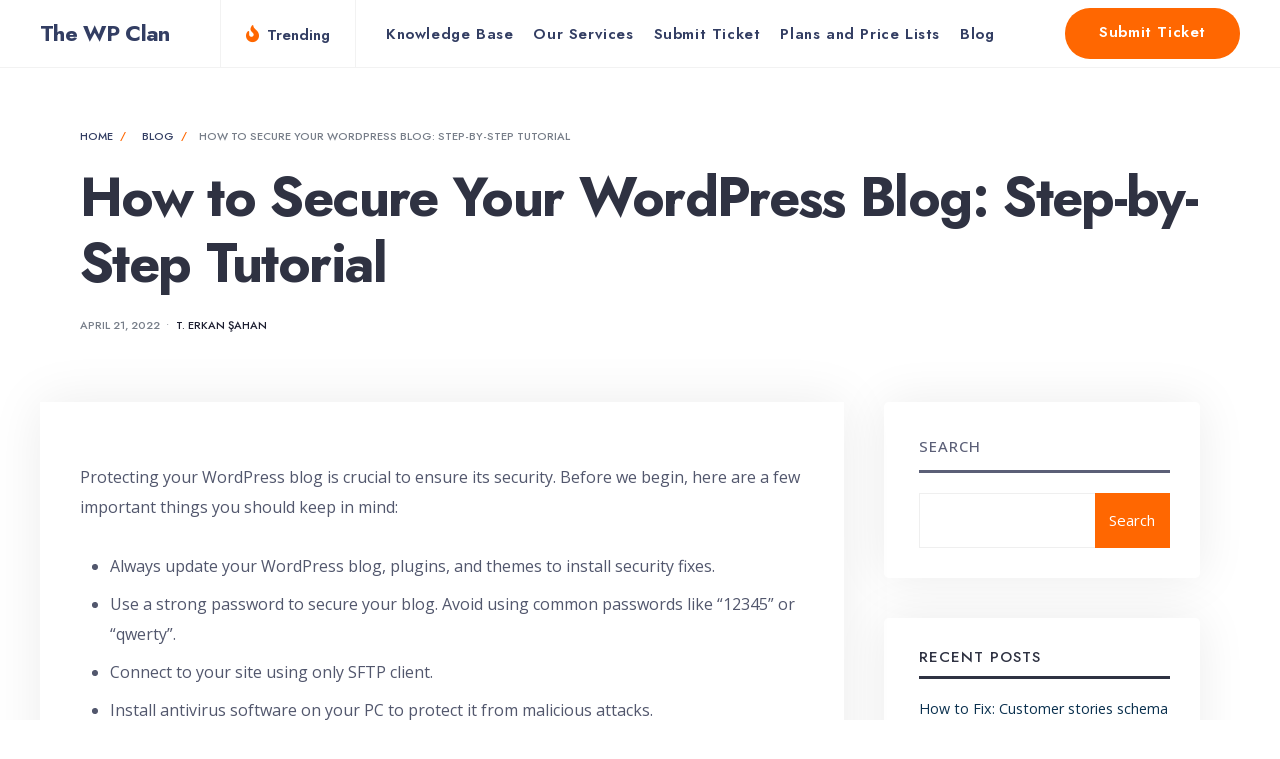

--- FILE ---
content_type: text/html; charset=UTF-8
request_url: https://thewpclan.com/how-to-secure-your-wordpress-blog-step-by-step-tutorial/
body_size: 20803
content:
<!DOCTYPE html>
<html lang="en-US">
<head><meta charset="UTF-8">

<!-- Set the viewport width to device width for mobile -->
<meta name="viewport" content="width=device-width, initial-scale=1" />

<link rel="pingback" href="https://thewpclan.com/xmlrpc.php" />
<meta name='ir-site-verification-token' value='560069365'>

<title>How to Secure Your WordPress Blog: Step-by-Step Tutorial &#8211; The WP Clan (EN US)</title>
<meta name='robots' content='max-image-preview:large' />
	<style>img:is([sizes="auto" i], [sizes^="auto," i]) { contain-intrinsic-size: 3000px 1500px }</style>
	
<!-- Google Tag Manager for WordPress by gtm4wp.com -->
<script data-cfasync="false" data-pagespeed-no-defer>
	var gtm4wp_datalayer_name = "dataLayer";
	var dataLayer = dataLayer || [];

	const gtm4wp_scrollerscript_debugmode         = true;
	const gtm4wp_scrollerscript_callbacktime      = 100;
	const gtm4wp_scrollerscript_readerlocation    = 150;
	const gtm4wp_scrollerscript_contentelementid  = "content";
	const gtm4wp_scrollerscript_scannertime       = 60;
</script>
<!-- End Google Tag Manager for WordPress by gtm4wp.com --><link rel='dns-prefetch' href='//stats.wp.com' />
<link rel='dns-prefetch' href='//fonts.googleapis.com' />
<link rel='preconnect' href='https://fonts.gstatic.com' crossorigin />
<link rel="alternate" type="application/rss+xml" title="The WP Clan (EN US) &raquo; Feed" href="https://thewpclan.com/feed/" />
<link rel="alternate" type="application/rss+xml" title="The WP Clan (EN US) &raquo; Comments Feed" href="https://thewpclan.com/comments/feed/" />
<link rel="alternate" type="application/rss+xml" title="The WP Clan (EN US) &raquo; How to Secure Your WordPress Blog: Step-by-Step Tutorial Comments Feed" href="https://thewpclan.com/how-to-secure-your-wordpress-blog-step-by-step-tutorial/feed/" />
<script type="text/javascript">
/* <![CDATA[ */
window._wpemojiSettings = {"baseUrl":"https:\/\/s.w.org\/images\/core\/emoji\/16.0.1\/72x72\/","ext":".png","svgUrl":"https:\/\/s.w.org\/images\/core\/emoji\/16.0.1\/svg\/","svgExt":".svg","source":{"concatemoji":"https:\/\/thewpclan.com\/wp-includes\/js\/wp-emoji-release.min.js?ver=6.8.3"}};
/*! This file is auto-generated */
!function(s,n){var o,i,e;function c(e){try{var t={supportTests:e,timestamp:(new Date).valueOf()};sessionStorage.setItem(o,JSON.stringify(t))}catch(e){}}function p(e,t,n){e.clearRect(0,0,e.canvas.width,e.canvas.height),e.fillText(t,0,0);var t=new Uint32Array(e.getImageData(0,0,e.canvas.width,e.canvas.height).data),a=(e.clearRect(0,0,e.canvas.width,e.canvas.height),e.fillText(n,0,0),new Uint32Array(e.getImageData(0,0,e.canvas.width,e.canvas.height).data));return t.every(function(e,t){return e===a[t]})}function u(e,t){e.clearRect(0,0,e.canvas.width,e.canvas.height),e.fillText(t,0,0);for(var n=e.getImageData(16,16,1,1),a=0;a<n.data.length;a++)if(0!==n.data[a])return!1;return!0}function f(e,t,n,a){switch(t){case"flag":return n(e,"\ud83c\udff3\ufe0f\u200d\u26a7\ufe0f","\ud83c\udff3\ufe0f\u200b\u26a7\ufe0f")?!1:!n(e,"\ud83c\udde8\ud83c\uddf6","\ud83c\udde8\u200b\ud83c\uddf6")&&!n(e,"\ud83c\udff4\udb40\udc67\udb40\udc62\udb40\udc65\udb40\udc6e\udb40\udc67\udb40\udc7f","\ud83c\udff4\u200b\udb40\udc67\u200b\udb40\udc62\u200b\udb40\udc65\u200b\udb40\udc6e\u200b\udb40\udc67\u200b\udb40\udc7f");case"emoji":return!a(e,"\ud83e\udedf")}return!1}function g(e,t,n,a){var r="undefined"!=typeof WorkerGlobalScope&&self instanceof WorkerGlobalScope?new OffscreenCanvas(300,150):s.createElement("canvas"),o=r.getContext("2d",{willReadFrequently:!0}),i=(o.textBaseline="top",o.font="600 32px Arial",{});return e.forEach(function(e){i[e]=t(o,e,n,a)}),i}function t(e){var t=s.createElement("script");t.src=e,t.defer=!0,s.head.appendChild(t)}"undefined"!=typeof Promise&&(o="wpEmojiSettingsSupports",i=["flag","emoji"],n.supports={everything:!0,everythingExceptFlag:!0},e=new Promise(function(e){s.addEventListener("DOMContentLoaded",e,{once:!0})}),new Promise(function(t){var n=function(){try{var e=JSON.parse(sessionStorage.getItem(o));if("object"==typeof e&&"number"==typeof e.timestamp&&(new Date).valueOf()<e.timestamp+604800&&"object"==typeof e.supportTests)return e.supportTests}catch(e){}return null}();if(!n){if("undefined"!=typeof Worker&&"undefined"!=typeof OffscreenCanvas&&"undefined"!=typeof URL&&URL.createObjectURL&&"undefined"!=typeof Blob)try{var e="postMessage("+g.toString()+"("+[JSON.stringify(i),f.toString(),p.toString(),u.toString()].join(",")+"));",a=new Blob([e],{type:"text/javascript"}),r=new Worker(URL.createObjectURL(a),{name:"wpTestEmojiSupports"});return void(r.onmessage=function(e){c(n=e.data),r.terminate(),t(n)})}catch(e){}c(n=g(i,f,p,u))}t(n)}).then(function(e){for(var t in e)n.supports[t]=e[t],n.supports.everything=n.supports.everything&&n.supports[t],"flag"!==t&&(n.supports.everythingExceptFlag=n.supports.everythingExceptFlag&&n.supports[t]);n.supports.everythingExceptFlag=n.supports.everythingExceptFlag&&!n.supports.flag,n.DOMReady=!1,n.readyCallback=function(){n.DOMReady=!0}}).then(function(){return e}).then(function(){var e;n.supports.everything||(n.readyCallback(),(e=n.source||{}).concatemoji?t(e.concatemoji):e.wpemoji&&e.twemoji&&(t(e.twemoji),t(e.wpemoji)))}))}((window,document),window._wpemojiSettings);
/* ]]> */
</script>
<link rel='stylesheet' id='jetpack_related-posts-css' href='https://thewpclan.com/wp-content/plugins/jetpack/modules/related-posts/related-posts.css?ver=20240116' type='text/css' media='all' />
<style id='wp-emoji-styles-inline-css' type='text/css'>

	img.wp-smiley, img.emoji {
		display: inline !important;
		border: none !important;
		box-shadow: none !important;
		height: 1em !important;
		width: 1em !important;
		margin: 0 0.07em !important;
		vertical-align: -0.1em !important;
		background: none !important;
		padding: 0 !important;
	}
</style>
<link rel='stylesheet' id='wp-block-library-css' href='https://thewpclan.com/wp-includes/css/dist/block-library/style.min.css?ver=6.8.3' type='text/css' media='all' />
<style id='wp-block-library-theme-inline-css' type='text/css'>
.wp-block-audio :where(figcaption){color:#555;font-size:13px;text-align:center}.is-dark-theme .wp-block-audio :where(figcaption){color:#ffffffa6}.wp-block-audio{margin:0 0 1em}.wp-block-code{border:1px solid #ccc;border-radius:4px;font-family:Menlo,Consolas,monaco,monospace;padding:.8em 1em}.wp-block-embed :where(figcaption){color:#555;font-size:13px;text-align:center}.is-dark-theme .wp-block-embed :where(figcaption){color:#ffffffa6}.wp-block-embed{margin:0 0 1em}.blocks-gallery-caption{color:#555;font-size:13px;text-align:center}.is-dark-theme .blocks-gallery-caption{color:#ffffffa6}:root :where(.wp-block-image figcaption){color:#555;font-size:13px;text-align:center}.is-dark-theme :root :where(.wp-block-image figcaption){color:#ffffffa6}.wp-block-image{margin:0 0 1em}.wp-block-pullquote{border-bottom:4px solid;border-top:4px solid;color:currentColor;margin-bottom:1.75em}.wp-block-pullquote cite,.wp-block-pullquote footer,.wp-block-pullquote__citation{color:currentColor;font-size:.8125em;font-style:normal;text-transform:uppercase}.wp-block-quote{border-left:.25em solid;margin:0 0 1.75em;padding-left:1em}.wp-block-quote cite,.wp-block-quote footer{color:currentColor;font-size:.8125em;font-style:normal;position:relative}.wp-block-quote:where(.has-text-align-right){border-left:none;border-right:.25em solid;padding-left:0;padding-right:1em}.wp-block-quote:where(.has-text-align-center){border:none;padding-left:0}.wp-block-quote.is-large,.wp-block-quote.is-style-large,.wp-block-quote:where(.is-style-plain){border:none}.wp-block-search .wp-block-search__label{font-weight:700}.wp-block-search__button{border:1px solid #ccc;padding:.375em .625em}:where(.wp-block-group.has-background){padding:1.25em 2.375em}.wp-block-separator.has-css-opacity{opacity:.4}.wp-block-separator{border:none;border-bottom:2px solid;margin-left:auto;margin-right:auto}.wp-block-separator.has-alpha-channel-opacity{opacity:1}.wp-block-separator:not(.is-style-wide):not(.is-style-dots){width:100px}.wp-block-separator.has-background:not(.is-style-dots){border-bottom:none;height:1px}.wp-block-separator.has-background:not(.is-style-wide):not(.is-style-dots){height:2px}.wp-block-table{margin:0 0 1em}.wp-block-table td,.wp-block-table th{word-break:normal}.wp-block-table :where(figcaption){color:#555;font-size:13px;text-align:center}.is-dark-theme .wp-block-table :where(figcaption){color:#ffffffa6}.wp-block-video :where(figcaption){color:#555;font-size:13px;text-align:center}.is-dark-theme .wp-block-video :where(figcaption){color:#ffffffa6}.wp-block-video{margin:0 0 1em}:root :where(.wp-block-template-part.has-background){margin-bottom:0;margin-top:0;padding:1.25em 2.375em}
</style>
<style id='global-styles-inline-css' type='text/css'>
:root{--wp--preset--aspect-ratio--square: 1;--wp--preset--aspect-ratio--4-3: 4/3;--wp--preset--aspect-ratio--3-4: 3/4;--wp--preset--aspect-ratio--3-2: 3/2;--wp--preset--aspect-ratio--2-3: 2/3;--wp--preset--aspect-ratio--16-9: 16/9;--wp--preset--aspect-ratio--9-16: 9/16;--wp--preset--color--black: #000000;--wp--preset--color--cyan-bluish-gray: #abb8c3;--wp--preset--color--white: #ffffff;--wp--preset--color--pale-pink: #f78da7;--wp--preset--color--vivid-red: #cf2e2e;--wp--preset--color--luminous-vivid-orange: #ff6900;--wp--preset--color--luminous-vivid-amber: #fcb900;--wp--preset--color--light-green-cyan: #7bdcb5;--wp--preset--color--vivid-green-cyan: #00d084;--wp--preset--color--pale-cyan-blue: #8ed1fc;--wp--preset--color--vivid-cyan-blue: #0693e3;--wp--preset--color--vivid-purple: #9b51e0;--wp--preset--color--primary-orange: #ff6701;--wp--preset--color--accent-yellow: #fea82f;--wp--preset--color--soft-gray: #fcfcfc;--wp--preset--color--dark-gray: #2f3242;--wp--preset--gradient--vivid-cyan-blue-to-vivid-purple: linear-gradient(135deg,rgba(6,147,227,1) 0%,rgb(155,81,224) 100%);--wp--preset--gradient--light-green-cyan-to-vivid-green-cyan: linear-gradient(135deg,rgb(122,220,180) 0%,rgb(0,208,130) 100%);--wp--preset--gradient--luminous-vivid-amber-to-luminous-vivid-orange: linear-gradient(135deg,rgba(252,185,0,1) 0%,rgba(255,105,0,1) 100%);--wp--preset--gradient--luminous-vivid-orange-to-vivid-red: linear-gradient(135deg,rgba(255,105,0,1) 0%,rgb(207,46,46) 100%);--wp--preset--gradient--very-light-gray-to-cyan-bluish-gray: linear-gradient(135deg,rgb(238,238,238) 0%,rgb(169,184,195) 100%);--wp--preset--gradient--cool-to-warm-spectrum: linear-gradient(135deg,rgb(74,234,220) 0%,rgb(151,120,209) 20%,rgb(207,42,186) 40%,rgb(238,44,130) 60%,rgb(251,105,98) 80%,rgb(254,248,76) 100%);--wp--preset--gradient--blush-light-purple: linear-gradient(135deg,rgb(255,206,236) 0%,rgb(152,150,240) 100%);--wp--preset--gradient--blush-bordeaux: linear-gradient(135deg,rgb(254,205,165) 0%,rgb(254,45,45) 50%,rgb(107,0,62) 100%);--wp--preset--gradient--luminous-dusk: linear-gradient(135deg,rgb(255,203,112) 0%,rgb(199,81,192) 50%,rgb(65,88,208) 100%);--wp--preset--gradient--pale-ocean: linear-gradient(135deg,rgb(255,245,203) 0%,rgb(182,227,212) 50%,rgb(51,167,181) 100%);--wp--preset--gradient--electric-grass: linear-gradient(135deg,rgb(202,248,128) 0%,rgb(113,206,126) 100%);--wp--preset--gradient--midnight: linear-gradient(135deg,rgb(2,3,129) 0%,rgb(40,116,252) 100%);--wp--preset--font-size--small: 14px;--wp--preset--font-size--medium: 20px;--wp--preset--font-size--large: 20px;--wp--preset--font-size--x-large: 42px;--wp--preset--font-size--normal: 16px;--wp--preset--font-size--jost-large: 36px;--wp--preset--font-size--jost-medium: 30px;--wp--preset--font-size--jost-small: 18px;--wp--preset--spacing--20: 0.44rem;--wp--preset--spacing--30: 0.67rem;--wp--preset--spacing--40: 1rem;--wp--preset--spacing--50: 1.5rem;--wp--preset--spacing--60: 2.25rem;--wp--preset--spacing--70: 3.38rem;--wp--preset--spacing--80: 5.06rem;--wp--preset--shadow--natural: 6px 6px 9px rgba(0, 0, 0, 0.2);--wp--preset--shadow--deep: 12px 12px 50px rgba(0, 0, 0, 0.4);--wp--preset--shadow--sharp: 6px 6px 0px rgba(0, 0, 0, 0.2);--wp--preset--shadow--outlined: 6px 6px 0px -3px rgba(255, 255, 255, 1), 6px 6px rgba(0, 0, 0, 1);--wp--preset--shadow--crisp: 6px 6px 0px rgba(0, 0, 0, 1);}:root { --wp--style--global--content-size: 1100px;--wp--style--global--wide-size: 1380px; }:where(body) { margin: 0; }.wp-site-blocks > .alignleft { float: left; margin-right: 2em; }.wp-site-blocks > .alignright { float: right; margin-left: 2em; }.wp-site-blocks > .aligncenter { justify-content: center; margin-left: auto; margin-right: auto; }:where(.is-layout-flex){gap: 0.5em;}:where(.is-layout-grid){gap: 0.5em;}.is-layout-flow > .alignleft{float: left;margin-inline-start: 0;margin-inline-end: 2em;}.is-layout-flow > .alignright{float: right;margin-inline-start: 2em;margin-inline-end: 0;}.is-layout-flow > .aligncenter{margin-left: auto !important;margin-right: auto !important;}.is-layout-constrained > .alignleft{float: left;margin-inline-start: 0;margin-inline-end: 2em;}.is-layout-constrained > .alignright{float: right;margin-inline-start: 2em;margin-inline-end: 0;}.is-layout-constrained > .aligncenter{margin-left: auto !important;margin-right: auto !important;}.is-layout-constrained > :where(:not(.alignleft):not(.alignright):not(.alignfull)){max-width: var(--wp--style--global--content-size);margin-left: auto !important;margin-right: auto !important;}.is-layout-constrained > .alignwide{max-width: var(--wp--style--global--wide-size);}body .is-layout-flex{display: flex;}.is-layout-flex{flex-wrap: wrap;align-items: center;}.is-layout-flex > :is(*, div){margin: 0;}body .is-layout-grid{display: grid;}.is-layout-grid > :is(*, div){margin: 0;}body{padding-top: 0px;padding-right: 0px;padding-bottom: 0px;padding-left: 0px;}a:where(:not(.wp-element-button)){text-decoration: underline;}:root :where(.wp-element-button, .wp-block-button__link){background-color: #32373c;border-width: 0;color: #fff;font-family: inherit;font-size: inherit;line-height: inherit;padding: calc(0.667em + 2px) calc(1.333em + 2px);text-decoration: none;}.has-black-color{color: var(--wp--preset--color--black) !important;}.has-cyan-bluish-gray-color{color: var(--wp--preset--color--cyan-bluish-gray) !important;}.has-white-color{color: var(--wp--preset--color--white) !important;}.has-pale-pink-color{color: var(--wp--preset--color--pale-pink) !important;}.has-vivid-red-color{color: var(--wp--preset--color--vivid-red) !important;}.has-luminous-vivid-orange-color{color: var(--wp--preset--color--luminous-vivid-orange) !important;}.has-luminous-vivid-amber-color{color: var(--wp--preset--color--luminous-vivid-amber) !important;}.has-light-green-cyan-color{color: var(--wp--preset--color--light-green-cyan) !important;}.has-vivid-green-cyan-color{color: var(--wp--preset--color--vivid-green-cyan) !important;}.has-pale-cyan-blue-color{color: var(--wp--preset--color--pale-cyan-blue) !important;}.has-vivid-cyan-blue-color{color: var(--wp--preset--color--vivid-cyan-blue) !important;}.has-vivid-purple-color{color: var(--wp--preset--color--vivid-purple) !important;}.has-primary-orange-color{color: var(--wp--preset--color--primary-orange) !important;}.has-accent-yellow-color{color: var(--wp--preset--color--accent-yellow) !important;}.has-soft-gray-color{color: var(--wp--preset--color--soft-gray) !important;}.has-dark-gray-color{color: var(--wp--preset--color--dark-gray) !important;}.has-black-background-color{background-color: var(--wp--preset--color--black) !important;}.has-cyan-bluish-gray-background-color{background-color: var(--wp--preset--color--cyan-bluish-gray) !important;}.has-white-background-color{background-color: var(--wp--preset--color--white) !important;}.has-pale-pink-background-color{background-color: var(--wp--preset--color--pale-pink) !important;}.has-vivid-red-background-color{background-color: var(--wp--preset--color--vivid-red) !important;}.has-luminous-vivid-orange-background-color{background-color: var(--wp--preset--color--luminous-vivid-orange) !important;}.has-luminous-vivid-amber-background-color{background-color: var(--wp--preset--color--luminous-vivid-amber) !important;}.has-light-green-cyan-background-color{background-color: var(--wp--preset--color--light-green-cyan) !important;}.has-vivid-green-cyan-background-color{background-color: var(--wp--preset--color--vivid-green-cyan) !important;}.has-pale-cyan-blue-background-color{background-color: var(--wp--preset--color--pale-cyan-blue) !important;}.has-vivid-cyan-blue-background-color{background-color: var(--wp--preset--color--vivid-cyan-blue) !important;}.has-vivid-purple-background-color{background-color: var(--wp--preset--color--vivid-purple) !important;}.has-primary-orange-background-color{background-color: var(--wp--preset--color--primary-orange) !important;}.has-accent-yellow-background-color{background-color: var(--wp--preset--color--accent-yellow) !important;}.has-soft-gray-background-color{background-color: var(--wp--preset--color--soft-gray) !important;}.has-dark-gray-background-color{background-color: var(--wp--preset--color--dark-gray) !important;}.has-black-border-color{border-color: var(--wp--preset--color--black) !important;}.has-cyan-bluish-gray-border-color{border-color: var(--wp--preset--color--cyan-bluish-gray) !important;}.has-white-border-color{border-color: var(--wp--preset--color--white) !important;}.has-pale-pink-border-color{border-color: var(--wp--preset--color--pale-pink) !important;}.has-vivid-red-border-color{border-color: var(--wp--preset--color--vivid-red) !important;}.has-luminous-vivid-orange-border-color{border-color: var(--wp--preset--color--luminous-vivid-orange) !important;}.has-luminous-vivid-amber-border-color{border-color: var(--wp--preset--color--luminous-vivid-amber) !important;}.has-light-green-cyan-border-color{border-color: var(--wp--preset--color--light-green-cyan) !important;}.has-vivid-green-cyan-border-color{border-color: var(--wp--preset--color--vivid-green-cyan) !important;}.has-pale-cyan-blue-border-color{border-color: var(--wp--preset--color--pale-cyan-blue) !important;}.has-vivid-cyan-blue-border-color{border-color: var(--wp--preset--color--vivid-cyan-blue) !important;}.has-vivid-purple-border-color{border-color: var(--wp--preset--color--vivid-purple) !important;}.has-primary-orange-border-color{border-color: var(--wp--preset--color--primary-orange) !important;}.has-accent-yellow-border-color{border-color: var(--wp--preset--color--accent-yellow) !important;}.has-soft-gray-border-color{border-color: var(--wp--preset--color--soft-gray) !important;}.has-dark-gray-border-color{border-color: var(--wp--preset--color--dark-gray) !important;}.has-vivid-cyan-blue-to-vivid-purple-gradient-background{background: var(--wp--preset--gradient--vivid-cyan-blue-to-vivid-purple) !important;}.has-light-green-cyan-to-vivid-green-cyan-gradient-background{background: var(--wp--preset--gradient--light-green-cyan-to-vivid-green-cyan) !important;}.has-luminous-vivid-amber-to-luminous-vivid-orange-gradient-background{background: var(--wp--preset--gradient--luminous-vivid-amber-to-luminous-vivid-orange) !important;}.has-luminous-vivid-orange-to-vivid-red-gradient-background{background: var(--wp--preset--gradient--luminous-vivid-orange-to-vivid-red) !important;}.has-very-light-gray-to-cyan-bluish-gray-gradient-background{background: var(--wp--preset--gradient--very-light-gray-to-cyan-bluish-gray) !important;}.has-cool-to-warm-spectrum-gradient-background{background: var(--wp--preset--gradient--cool-to-warm-spectrum) !important;}.has-blush-light-purple-gradient-background{background: var(--wp--preset--gradient--blush-light-purple) !important;}.has-blush-bordeaux-gradient-background{background: var(--wp--preset--gradient--blush-bordeaux) !important;}.has-luminous-dusk-gradient-background{background: var(--wp--preset--gradient--luminous-dusk) !important;}.has-pale-ocean-gradient-background{background: var(--wp--preset--gradient--pale-ocean) !important;}.has-electric-grass-gradient-background{background: var(--wp--preset--gradient--electric-grass) !important;}.has-midnight-gradient-background{background: var(--wp--preset--gradient--midnight) !important;}.has-small-font-size{font-size: var(--wp--preset--font-size--small) !important;}.has-medium-font-size{font-size: var(--wp--preset--font-size--medium) !important;}.has-large-font-size{font-size: var(--wp--preset--font-size--large) !important;}.has-x-large-font-size{font-size: var(--wp--preset--font-size--x-large) !important;}.has-normal-font-size{font-size: var(--wp--preset--font-size--normal) !important;}.has-jost-large-font-size{font-size: var(--wp--preset--font-size--jost-large) !important;}.has-jost-medium-font-size{font-size: var(--wp--preset--font-size--jost-medium) !important;}.has-jost-small-font-size{font-size: var(--wp--preset--font-size--jost-small) !important;}
:where(.wp-block-post-template.is-layout-flex){gap: 1.25em;}:where(.wp-block-post-template.is-layout-grid){gap: 1.25em;}
:where(.wp-block-columns.is-layout-flex){gap: 2em;}:where(.wp-block-columns.is-layout-grid){gap: 2em;}
:root :where(.wp-block-pullquote){font-size: 1.5em;line-height: 1.6;}
</style>
<link rel='stylesheet' id='knowbase-css' href='https://thewpclan.com/wp-content/themes/knowbase/style.css?ver=6.8.3' type='text/css' media='all' />
<link rel='stylesheet' id='knowbase-style-css' href='https://thewpclan.com/wp-content/themes/knowbase-child/style.css?ver=6.8.3' type='text/css' media='all' />
<link rel='stylesheet' id='knowbase-mobile-css' href='https://thewpclan.com/wp-content/themes/knowbase/style-mobile.css?ver=6.8.3' type='text/css' media='all' />
<link rel='stylesheet' id='fontawesome-css' href='https://thewpclan.com/wp-content/themes/knowbase/styles/fontawesome.css?ver=6.8.3' type='text/css' media='all' />
<link rel='stylesheet' id='wpdreams-asl-basic-css' href='https://thewpclan.com/wp-content/plugins/ajax-search-lite/css/style.basic.css?ver=4.13.4' type='text/css' media='all' />
<style id='wpdreams-asl-basic-inline-css' type='text/css'>

					div[id*='ajaxsearchlitesettings'].searchsettings .asl_option_inner label {
						font-size: 0px !important;
						color: rgba(0, 0, 0, 0);
					}
					div[id*='ajaxsearchlitesettings'].searchsettings .asl_option_inner label:after {
						font-size: 11px !important;
						position: absolute;
						top: 0;
						left: 0;
						z-index: 1;
					}
					.asl_w_container {
						width: 100%;
						margin: 0px 0px 0px 0px;
						min-width: 200px;
					}
					div[id*='ajaxsearchlite'].asl_m {
						width: 100%;
					}
					div[id*='ajaxsearchliteres'].wpdreams_asl_results div.resdrg span.highlighted {
						font-weight: bold;
						color: #d9312b;
						background-color: #eee;
					}
					div[id*='ajaxsearchliteres'].wpdreams_asl_results .results img.asl_image {
						width: 70px;
						height: 70px;
						object-fit: cover;
					}
					div[id*='ajaxsearchlite'].asl_r .results {
						max-height: none;
					}
					div[id*='ajaxsearchlite'].asl_r {
						position: absolute;
					}
				
						div.asl_r.asl_w.vertical .results .item::after {
							display: block;
							position: absolute;
							bottom: 0;
							content: '';
							height: 1px;
							width: 100%;
							background: #D8D8D8;
						}
						div.asl_r.asl_w.vertical .results .item.asl_last_item::after {
							display: none;
						}
					
</style>
<link rel='stylesheet' id='wpdreams-asl-instance-css' href='https://thewpclan.com/wp-content/plugins/ajax-search-lite/css/style-simple-red.css?ver=4.13.4' type='text/css' media='all' />
<link rel='stylesheet' id='code-snippets-site-css-styles-css' href='https://thewpclan.com/?code-snippets-css=1&#038;ver=45' type='text/css' media='all' />
<style id='code-snippets-site-css-styles-inline-css' type='text/css'>
.services-wrapper{display:grid;grid-template-columns:repeat(auto-fit,minmax(280px,1fr));gap:32px;max-width:1200px;margin:0 auto;padding:40px 20px;box-sizing:border-box}.service-card{background-color:#fff;border:1px solid #ddd;border-radius:12px;padding:24px;display:flex;flex-direction:column;transition:box-shadow 0.3s ease}.service-card:hover{box-shadow:0 8px 20px rgb(0 0 0 / .08)}.service-icon{width:60px;height:60px;margin-bottom:16px}.service-title{font-size:20px;font-weight:700;margin-bottom:10px}.service-desc{font-size:15px;color:#555;flex-grow:1}.service-readmore{margin-top:20px;font-weight:500;color:#0073aa;text-decoration:none;display:inline-flex;align-items:center}.service-readmore:hover{text-decoration:underline}.color-1 .service-icon svg path{stroke:#f07474}.color-2 .service-icon svg path{stroke:#647b6b}.color-3 .service-icon svg path{stroke:#f0ce41}.portfolio-tabs-wrapper{text-align:center;margin-top:40px;margin-bottom:30px}.portfolio-tabs{display:inline-flex;flex-wrap:wrap;gap:12px;margin:0;padding:0}.portfolio-tabs li{list-style:none;background:#f4f4f4;color:#444;padding:10px 22px!important;border-radius:30px;cursor:pointer;border:1px solid #ddd;transition:all 0.3s ease;font-weight:500}.portfolio-tabs li:hover{background:#f07474;color:#fff}.portfolio-tabs li.active{background:#f07474;color:#fff;border-color:#f07474}.portfolio-items{display:grid;grid-template-columns:repeat(auto-fit,minmax(380px,1fr));gap:30px}.portfolio-item{background:#fff;border:1px solid #eee;border-radius:10px;padding:15px;text-align:center;transition:all 0.3s ease}.portfolio-item:hover{transform:translateY(-5px);box-shadow:0 10px 20px rgb(0 0 0 / .08)}.portfolio-item img{max-width:100%;height:auto;border-radius:8px}
</style>
<link rel="preload" as="style" href="https://fonts.googleapis.com/css?family=Open%20Sans:300,400,500,600,700,800,300italic,400italic,500italic,600italic,700italic,800italic%7CJost:600,400,700,500&#038;display=swap&#038;ver=1750009958" /><link rel="stylesheet" href="https://fonts.googleapis.com/css?family=Open%20Sans:300,400,500,600,700,800,300italic,400italic,500italic,600italic,700italic,800italic%7CJost:600,400,700,500&#038;display=swap&#038;ver=1750009958" media="print" onload="this.media='all'"><noscript><link rel="stylesheet" href="https://fonts.googleapis.com/css?family=Open%20Sans:300,400,500,600,700,800,300italic,400italic,500italic,600italic,700italic,800italic%7CJost:600,400,700,500&#038;display=swap&#038;ver=1750009958" /></noscript><link rel='stylesheet' id='wpclan-style-css' href='https://thewpclan.com/wp-content/themes/knowbase-child/assets/css/wpclan.css?ver=1.20' type='text/css' media='all' />
<script type="text/javascript" id="jetpack_related-posts-js-extra">
/* <![CDATA[ */
var related_posts_js_options = {"post_heading":"h4"};
/* ]]> */
</script>
<script type="text/javascript" src="https://thewpclan.com/wp-content/plugins/jetpack/_inc/build/related-posts/related-posts.min.js?ver=20240116" id="jetpack_related-posts-js"></script>
<script type="text/javascript" src="https://thewpclan.com/wp-content/plugins/duracelltomi-google-tag-manager/dist/js/analytics-talk-content-tracking.js?ver=1.22.1" id="gtm4wp-scroll-tracking-js"></script>
<script type="text/javascript" src="https://thewpclan.com/wp-includes/js/jquery/jquery.min.js?ver=3.7.1" id="jquery-core-js"></script>
<script type="text/javascript" src="https://thewpclan.com/wp-includes/js/jquery/jquery-migrate.min.js?ver=3.4.1" id="jquery-migrate-js"></script>
<script type="text/javascript" src="https://thewpclan.com/?code-snippets-js-snippets=head&amp;ver=5" id="code-snippets-site-head-js-js"></script>
<script type="text/javascript" id="code-snippets-site-head-js-js-after">
/* <![CDATA[ */
document.addEventListener("DOMContentLoaded",function(){const tabs=document.querySelectorAll(".portfolio-tabs li");const items=document.querySelectorAll(".portfolio-item");tabs.forEach(tab=>{tab.addEventListener("click",()=>{tabs.forEach(t=>t.classList.remove("active"));tab.classList.add("active");const category=tab.getAttribute("data-tab");items.forEach(item=>{item.style.display=(category==="all"||item.classList.contains(category))?"block":"none"})})})})
/* ]]> */
</script>
<link rel="https://api.w.org/" href="https://thewpclan.com/wp-json/" /><link rel="alternate" title="JSON" type="application/json" href="https://thewpclan.com/wp-json/wp/v2/posts/31257" /><link rel="EditURI" type="application/rsd+xml" title="RSD" href="https://thewpclan.com/xmlrpc.php?rsd" />
<meta name="generator" content="WordPress 6.8.3" />
<link rel="canonical" href="https://thewpclan.com/how-to-secure-your-wordpress-blog-step-by-step-tutorial/" />
<link rel='shortlink' href='https://thewpclan.com/?p=31257' />
<link rel="alternate" title="oEmbed (JSON)" type="application/json+oembed" href="https://thewpclan.com/wp-json/oembed/1.0/embed?url=https%3A%2F%2Fthewpclan.com%2Fhow-to-secure-your-wordpress-blog-step-by-step-tutorial%2F" />
<link rel="alternate" title="oEmbed (XML)" type="text/xml+oembed" href="https://thewpclan.com/wp-json/oembed/1.0/embed?url=https%3A%2F%2Fthewpclan.com%2Fhow-to-secure-your-wordpress-blog-step-by-step-tutorial%2F&#038;format=xml" />
<meta name="generator" content="Redux 4.5.8" />	<style>img#wpstats{display:none}</style>
		
<!-- Google Tag Manager for WordPress by gtm4wp.com -->
<!-- GTM Container placement set to automatic -->
<script data-cfasync="false" data-pagespeed-no-defer type="text/javascript">
	var dataLayer_content = {"siteID":1,"siteName":"The WP Clan (EN US)","pagePostType":"post","pagePostType2":"single-post","pageCategory":["blog"],"pagePostAuthor":"T. Erkan Şahan","browserName":"","browserVersion":"","browserEngineName":"","browserEngineVersion":"","osName":"","osVersion":"","deviceType":"bot","deviceManufacturer":"","deviceModel":""};
	dataLayer.push( dataLayer_content );
</script>
<script data-cfasync="false" data-pagespeed-no-defer type="text/javascript">
		if (typeof gtag == "undefined") {
			function gtag(){dataLayer.push(arguments);}
		}

		gtag("consent", "default", {
			"analytics_storage": "denied",
			"ad_storage": "denied",
			"ad_user_data": "denied",
			"ad_personalization": "denied",
			"functionality_storage": "denied",
			"security_storage": "denied",
			"personalization_storage": "denied",
		});
</script>
<script data-cfasync="false" data-pagespeed-no-defer type="text/javascript">
(function(w,d,s,l,i){w[l]=w[l]||[];w[l].push({'gtm.start':
new Date().getTime(),event:'gtm.js'});var f=d.getElementsByTagName(s)[0],
j=d.createElement(s),dl=l!='dataLayer'?'&l='+l:'';j.async=true;j.src=
'//www.googletagmanager.com/gtm.js?id='+i+dl;f.parentNode.insertBefore(j,f);
})(window,document,'script','dataLayer','GTM-MBC9B7J3');
</script>
<!-- End Google Tag Manager for WordPress by gtm4wp.com -->    <style>
    .open-language-popup {
        padding: 14px 28px;
        background: #ff6f00;
        color: #ffffff;
        font-size: 16px;
        font-weight: 600;
        border: none;
        border-radius: 0;
        cursor: pointer;
        transition: background 0.3s ease;
    }
    .open-language-popup:hover {
        background: #e65100;
    }
    .language-popup {
        display: none;
        position: fixed;
        top: 0;
        left: 0;
        width: 100%;
        height: 100%;
        background: rgba(51, 51, 51, 0.6);
        z-index: 9999;
        align-items: center;
        justify-content: center;
    }
    .language-popup-inner {
        background: #ffffff;
        padding: 40px 30px;
        max-width: 700px;
        width: 90%;
        box-shadow: 0 8px 24px rgba(0, 0, 0, 0.1);
        overflow-y: auto;
        max-height: 80vh;
        border-radius: 0;
        position: relative;
    }
    .language-popup-close {
        position: absolute;
        top: 15px;
        right: 15px;
        background: #ff6f00;
        color: #ffffff;
        border: none;
        width: 40px;
        height: 40px;
        font-size: 28px;
        border-radius: 0;
        cursor: pointer;
        display: flex;
        align-items: center;
        justify-content: center;
    }
    .language-list {
        list-style: none;
        padding: 0;
        margin: 20px 0 0;
        display: flex;
        flex-direction: column;
        gap: 15px;
    }
    .language-list li a {
        display: flex;
        align-items: center;
        gap: 12px;
        text-decoration: none;
        color: #232323 !important;
        font-weight: 600;
        background: transparent;
        padding: 12px 0;
        font-size: 18px;
        border: none;
    }
    .language-list li a:hover {
        color: #ff6f00;
    }
    .language-list li img {
        width: 24px;
        height: 18px;
    }
    </style>
    				<link rel="preconnect" href="https://fonts.gstatic.com" crossorigin />
				<link rel="preload" as="style" href="//fonts.googleapis.com/css?family=Open+Sans&display=swap" />
								<link rel="stylesheet" href="//fonts.googleapis.com/css?family=Open+Sans&display=swap" media="all" />
				
<!-- TrustBox script -->
<script type="text/javascript" src="//widget.trustpilot.com/bootstrap/v5/tp.widget.bootstrap.min.js" async></script>
<!-- End TrustBox script -->
<style id="themnific_redux-dynamic-css" title="dynamic-css" class="redux-options-output">body,input,button,select,textarea,#wpmem_reg fieldset,#wpmem_login fieldset,#bbpress-forums ul.bbp-forums{font-family:"Open Sans";font-weight:400;font-style:normal;color:#52576d;font-size:16px;}body{background-color:#fff;}.ghost,#comments .navigation a,a.page-numbers,.page-numbers.dots,.postinfo .mc4wp-form,.tmnf_tags a,#bbpress-forums li.bbp-header,#bbpress-forums div.bbp-forum-header,#bbpress-forums div.bbp-reply-header,#bbpress-forums div.bbp-topic-header{background-color:#fcfcfc;}a,#bbpress-forums a{color:#333e63;}a:hover,#bbpress-forums a:hover{color:#ff6701;}a:active,#bbpress-forums a:active{color:#000;}.tmnf_entry p a,.tmnf_entry ol a,.tmnf_entry ul a,.elementor-text-editor a{color:#ff6701;}.tmnf_border,.head_logo_below #header.tmnf_border,.event_header p,input, textarea,select,.sidebar_item li,.comment-body,.tagcloud a,.page-numbers,.nav_item a,.tmnf_tags a,.postinfo .mc4wp-form,table,table th,table td,.wp-block-search .wp-block-search__input,#bbpress-forums ul.bbp-topics,#bbpress-forums li.bbp-body ul.forum,#bbpress-forums li.bbp-body ul.topic{border-color:#efefef;}#sidebar,.post-pagination span{color:#5b5f77;}.widgetable a{color:#0b314f;}.widgetable a:hover{color:#ff6701;}#header,.header_transparent .tmnf_menu_row.scrollDown{background-color:#fff;}.logo a,.header_ad,.header_ad a,#header .tmnf_social_icons li a{color:#333e63;}.nav>li>a,.header_icon a{font-family:Jost;font-weight:600;font-style:normal;color:#333e63;font-size:15px;}.header_icon a i{color:#ff6701;}.nav li.current-menu-item>a,.nav >li>a:hover,#main-nav li.current-menu-ancestor>a{border-color:#fea82f;}#header.tmnf_border,.tmnf_menu_row,.header_icon,.tmnf_respo_magic #navigation,#header .tmnf_social_icons li a{border-color:#f2f2f2;}.nav li ul{background-color:#ffc288;}.nav>li>ul:after,.nav > li.mega:hover::after{border-left-color:#ffc288;}body.rtl .nav>li>ul:after,body.rtl .nav > li.mega:hover::after{border-right-color:#ffc288;}.nav ul li>a,.tmnf_tagline{font-family:Jost;font-weight:400;font-style:normal;color:#702403;font-size:14px;}.show-menu,#main-nav>li.special>a{background-color:#ff6701;}.show-menu:hover,#main-nav>li.special>a:hover{background-color:#fea82f;}.show-menu,#main-nav>li.special>a,#main-nav>li.special>a:hover i{color:#fff;}#titles{width:180px;}#titles .logo{margin-top:20px;margin-bottom:13px;}#navigation>ul,.header_icon{padding-top:10px;padding-bottom:0px;}body.tmnf_respo_magic #navigation{background-color:#000;}body.tmnf_respo_magic #navigation #main-nav a{color:#fff;}#footer,#footer .searchform input.s,.footop-right{background-color:#252633;}#footer p,#footer,#footer h4,#footer .bottom-menu a{color:#a7afd6;}#footer a,#footer a span,#footer h2,#footer h3,#footer .meta,#footer .meta a,#footer .searchform input.s,.footop ul.social-menu li span{color:#d0d8ef;}#footer a:hover,#footer a:hover span{color:#ff6701;}#footer .tmnf_border,.footer_icons,.tmnf_foocol li,#footer a,#footer .tmnf_social_icons li a,#footer .searchform input.s,#footer input,#footer table,#footer table th,#footer table td{border-color:#3d3d51;}.footop{background-color:#ffc288;}#footop h2,.footop-left a,#foo-spec{color:#594d45;}h1.logo{font-family:Jost;font-weight:700;font-style:normal;color:#2f3242;font-size:22px;}.large_title,.tmnf_titles_are_large h3{font-family:Jost;font-weight:700;font-style:normal;color:#2f3242;font-size:55px;}.medium_title,.tmnf_titles_are_medium h3,.footer_button{font-family:Jost;font-weight:600;font-style:normal;color:#2f3242;font-size:22px;}.small_title,.tmnf_titles_are_small h3,.post_nav_text,.tptn_title,body .wrapper .um .um-button{font-family:Jost;font-weight:600;font-style:normal;color:#2f3242;font-size:18px;}#submit,.tmnf_social_icons li a span,.mainbutton,.show-menu span,.tmnf_view_all{font-family:Jost;font-weight:600;font-style:normal;color:#2f3242;font-size:15px;}h1{font-family:Jost;font-weight:600;font-style:normal;color:#2f3242;font-size:36px;}h2,blockquote{font-family:Jost;font-weight:600;font-style:normal;color:#2f3242;font-size:30px;}h3{font-family:Jost;font-weight:600;font-style:normal;color:#2f3242;font-size:24px;}h4{font-family:Jost;font-weight:600;font-style:normal;color:#2f3242;font-size:22px;}h5,a.bbp-forum-title,a.bbp-topic-permalink{font-family:Jost;font-weight:600;font-style:normal;color:#2f3242;font-size:20px;}h6{font-family:Jost;font-weight:500;font-style:normal;color:#2f3242;font-size:18px;}.tmnf_meta,.crumb,.post_nav_text span,.tmnf_tags,.tptn_date,.bbp-breadcrumb{font-family:Jost;font-weight:500;font-style:normal;color:#777e89;font-size:11px;}.tmnf_meta a{color:#1c1e30;}a.mainbutton.inv,.tptn_posts_widget li::before,.tmnf_meta_categs,h4.widget>span:after,body .wrapper .um .um-button{background-color:#ffb44c;}.main-breadcrumbs span::after{color:#ffb44c;}a.mainbutton.inv,.tptn_posts_widget li::before,.tmnf_meta_categs,.tmnf_meta_categs a,body .wrapper .um .um-button{color:#000;}.ribbon,a.mainbutton,.owl-nav>div,.cat_nr,#respond #submit,.page-numbers.current,#submit,input[type="submit"],input.button,button.submit,#comments .navigation a,.comment .reply a,.post_pagination_inn,.tmnf_social_icons li a:hover,.wp-block-search .wp-block-search__button,body .wrapper .um .um-alt{background-color:#ff6701;}input.button,button.submit,.page-link>span{border-color:#ff6701;}.tmnf_view_all,.main_breadcrumbs span:after{color:#ff6701;}.ribbon,.ribbon a,a.ribbon,.ribbon p,#footer .ribbon,a.mainbutton,button.submit,.owl-nav>div,.cat_nr,.page-numbers.current,.format-quote blockquote,.reply a,#respond #submit,input[type="submit"],.post_pagination p a span,.tmnf_social_icons li a:hover,#footer .tmnf_social_icons li a:hover,#footer .tmnf_social_icons li a:hover span,.wp-block-search .wp-block-search__button,body .wrapper .um .um-alt{color:#fff;}a.searchSubmit:hover,.ribbon:hover,a.mainbutton:hover,.meta_more a:hover,.nav-links>a:hover,span.page-numbers:hover,.tmnf_tags a:hover,.reply a:hover,input[type="submit"]:hover,.post_pagination p a:hover span,.owl-nav>div:hover,input[type="submit"]:hover,body .wrapper .um .um-button:hover,body .wrapper .um .um-alt:hover{background-color:#fea82f;}input.button:hover,button.submit:hover,.tmnf_tags a:hover{border-color:#fea82f;}#footer a.mainbutton:hover,.ribbon:hover,.ribbon:hover a,.ribbon a:hover,.ribbon:hover p,#footer .ribbon:hover,.entry a.ribbon:hover,a.mainbutton:hover,.nav-links>a:hover,span.page-numbers:hover,.tmnf_tags a:hover,.reply a:hover,input[type="submit"]:hover,.post_pagination p a:hover span,.owl-nav>div:hover,input[type="submit"]:hover,body .wrapper .um .um-button:hover,body .wrapper .um .um-alt:hover{color:#000;}.imgwrap,.page_header_image,.post_nav_image,.item .sticky .item_inn,.event_item{background-color:#424851;}.page_header_image,.page_header_image a,.page_header_image h1,.page_header_image p,.page_header_image .main_breadcrumbs span,.page_header_image .tmnf_archive_subtitle,.post_nav_image .arrow,.mag_item_overlay.has-post-thumbnail .item_inn a,.mag_item_overlay.has-post-thumbnail .item_inn p,.item .sticky .item_inn,.item .sticky .item_inn a,.item .sticky .item_inn p,.item .sticky:before,.evnt_date span{color:#fdfff9;}</style>
</head>

     
<body class="wp-singular post-template-default single single-post postid-31257 single-format-standard wp-embed-responsive wp-theme-knowbase wp-child-theme-knowbase-child piotnetforms-edit">

<!-- GTM Container placement set to automatic -->
<!-- Google Tag Manager (noscript) -->
				<noscript><iframe src="https://www.googletagmanager.com/ns.html?id=GTM-MBC9B7J3" height="0" width="0" style="display:none;visibility:hidden" aria-hidden="true"></iframe></noscript>
<!-- End Google Tag Manager (noscript) -->
<div class="wrapper_main header_fullwidth upper head_logo_next tmnf-sidebar-active tmnf-sidebar-flyoff-active ">
   
    <div id="header" class="tmnf_border tmnf_tranz" itemscope itemtype="http://schema.org/WPHeader">
            
        <a class="screen-reader-text ribbon skip-link" href="#content_start">Skip to content</a>
    
     
			<div class="header_logo_next">
    
    	<div class="will_stick_wrap">

            <div class="tmnf_header_row tmnf_menu_row will_stick">
            
                <div class="tmnf_container tmnf_container_head">
                
                    <div class="tmnf_column tmnf_column_12">
                        
                                            <div id="titles" class="tranz2">
                    
                                                
                        <h1 class="logo"><a href="https://thewpclan.com/">The WP Clan</a></h1>
                        
                                            
                    </div><!-- end #titles  -->                
                        <div class="header-right">
                            
                                                <div class="tmnf_navigation_wrap show-menu-visible">
                    
                    	<div class="clearfix"></div> 
                        
						                        
                        	<div class="header_icon header_icon_left tmnf_border">
                        
                            	<a class="menuOpen" href="#">
									<i class="fas fa-fire"></i><span>Trending</span>                                </a>
                            
                            </div>
                            
                                            
                        <input type="checkbox" id="showmenu" aria-label="Open Menu">
                        <label for="showmenu" class="show-menu" tabindex="0"><i class="fas fa-bars"></i> <span>Menu</span></label>
                   
                        <nav id="navigation" itemscope itemtype="http://schema.org/SiteNavigationElement" role="navigation" aria-label="Main Menu"> 
                            
                            <ul id="main-nav" class="nav" role="menubar"><li id="menu-item-30940" class="menu-item menu-item-type-post_type menu-item-object-page menu-item-30940"><a href="https://thewpclan.com/knowledge-base/">Knowledge Base</a></li>
<li id="menu-item-32552" class="menu-item menu-item-type-post_type menu-item-object-page menu-item-32552"><a href="https://thewpclan.com/our-services/">Our Services</a></li>
<li id="menu-item-30941" class="menu-item menu-item-type-post_type menu-item-object-page menu-item-30941"><a href="https://thewpclan.com/submit-ticket/">Submit Ticket</a></li>
<li id="menu-item-31481" class="menu-item menu-item-type-post_type menu-item-object-page menu-item-31481"><a href="https://thewpclan.com/plans-and-price-lists/">Plans and Price Lists</a></li>
<li id="menu-item-31809" class="menu-item menu-item-type-taxonomy menu-item-object-category current-post-ancestor current-menu-parent current-post-parent menu-item-31809"><a href="https://thewpclan.com/category/blog/">Blog</a></li>
<li class="special jesus"><a href="https://thewpclan.com/submit-ticket/">Submit Ticket</a></li></ul>                        
                        </nav>
                        
                        <div class="clearfix"></div>
                    
                    </div><!-- end .tmnf_navigation_wrap  -->                            
                        </div><!-- end .header-right  -->
                        
                    </div><!-- end .tmnf_column_12  -->
                    
                </div><!-- end .tmnf_container  -->
                
            </div><!-- end .tmnf_header_row  -->
        
        </div><!-- end .will_stick_wrap  -->
        
	</div><!-- end .header_logo_next  -->    
    <div class="clearfix"></div>
    
    </div><!-- end #header  -->

<div class="clearfix"></div>

<div class="wrapper p-border">
  
      
<div class="tmnf_single tmnf_sidebar_right" itemscope itemtype="http://schema.org/NewsArticle">
<meta itemscope itemprop="mainEntityOfPage"  content=""  itemType="https://schema.org/WebPage" itemid="https://thewpclan.com/how-to-secure-your-wordpress-blog-step-by-step-tutorial/"/>

<div class="page_header page_header_plain">
    
    <div class="tmnf_container">
    
    	<div class="tmnf_column tmnf_column_12">
        
        	<div class="tmnf_post_head">

                <div class="main_breadcrumbs">
                
                    <span class="crumb crumb_home"><a href="https://thewpclan.com/">Home</a></span>
		<span class="crumb crumb_category"><a href="https://thewpclan.com/category/blog/" rel="category tag">Blog</a></span><span class="crumb">How to Secure Your WordPress Blog: Step-by-Step Tutorial</span>                    
                </div>
        
                <h1 class="post_title large_title"><span itemprop="name">How to Secure Your WordPress Blog: Step-by-Step Tutorial</span></h1>
                	
				    
		<p class="tmnf_meta tmnf_meta_single ">
			<span class="post-date">April 21, 2022<span class="meta_divider">•</span></span>
			<span class="author"><a href="https://thewpclan.com/author/thewpclan/" title="Posts by T. Erkan Şahan" rel="author">T. Erkan Şahan</a></span>		</p>
	            
            </div>
        
        </div>
    
    </div>
        
</div>

<div id="tmnf_single_core" class="post-31257 post type-post status-publish format-standard hentry category-blog">
   
    <div class="tmnf_container tmnf_container_vis">
    
    	<div id="content_start" class="tmnf_anchor"></div>

        <div id="content" class="tmnf_column tmnf_content">
            
            <div class="single_post_inn tmnf_border post-31257 post type-post status-publish format-standard hentry category-blog">

	                         
    <div class="tmnf_entry" itemprop="text">
          
        <p>Protecting your WordPress blog is crucial to ensure its security. Before we begin, here are a few important things you should keep in mind:</p>
<ul>
<li>Always update your WordPress blog, plugins, and themes to install security fixes.</li>
<li>Use a strong password to secure your blog. Avoid using common passwords like &#8220;12345&#8221; or &#8220;qwerty&#8221;.</li>
<li>Connect to your site using only SFTP client.</li>
<li>Install antivirus software on your PC to protect it from malicious attacks.</li>
</ul>
<h2>Step 1: Backup</h2>
<p>Backing up your WordPress site is essential to safeguard your data in case of any security breach. Follow these steps to back up your site:</p>
<ol>
<li>Create a backup of your database by using phpMyAdmin or a WordPress plugin such as BackWPUp.</li>
<li>Back up your theme files and uploads folder using an SFTP client or any other method.</li>
<li>You don&#8217;t need to backup WordPress core files and plugins unless their files have been modified. You can always download the latest clean version of WordPress and install the plugins to remove any malicious code that may have infected your website files.</li>
</ol>
<h2>Step 2: Chmod</h2>
<p>Setting up the correct permissions for WordPress files and folders is critical to prevent unauthorized access. Here are the recommended chmod rights for WordPress files and folders:</p>
<table>
<tbody>
<tr>
<th>Folder/File</th>
<th>Chmod</th>
</tr>
<tr>
<td>/wp-content/</td>
<td>755 (or 777 if needed)</td>
</tr>
<tr>
<td>/wp-content/themes/</td>
<td>755</td>
</tr>
<tr>
<td>/wp-content/plugins/</td>
<td>755</td>
</tr>
<tr>
<td>/wp-admin/</td>
<td>755</td>
</tr>
<tr>
<td>/wp-includes/</td>
<td>755</td>
</tr>
<tr>
<td>wp-config.php</td>
<td>400 (or 440)</td>
</tr>
</tbody>
</table>
<p>You can use your SFTP client to set up chmod rights.</p>
<h2>Step 3: Securing the Admin Area</h2>
<p>The admin area is the heart of your WordPress site and is a prime target for hackers. Here are two effective ways to secure it:</p>
<h3>Additional Password Protection</h3>
<p>This method adds an extra layer of protection by requiring a password to access the admin area. However, this is not recommended if you are using the admin-ajax.php handler on your website or if you are not the only author on the blog. Here&#8217;s how to add additional password protection:</p>
<ol>
<li>Create two files in the wp-admin directory – .htaccess and .htpasswd</li>
<li>Include the following code in the .htaccess file:</li>
</ol>
<pre><code>AuthType Basic
  AuthName "Hi, Dude!"
  AuthUserFile /home/rudrastyh.com/public_html
file should contain the username and password that you want to use to access the admin area. Here's how to create the .htpasswd file:</code></pre>
<ol>
<li style="list-style-type: none;">
<ol>
<li>Visit the htpasswd generator website.</li>
</ol>
</li>
</ol>
<ol>
<li style="list-style-type: none;">
<ol>
<li>Enter your desired username and password and click on &#8220;Create .htpasswd file&#8221;.</li>
</ol>
</li>
</ol>
<ol>
<li style="list-style-type: none;">
<ol>
<li>Copy the generated code and paste it into your .htpasswd file.</li>
</ol>
</li>
</ol>
<h3>Limiting Access to IP Addresses</h3>
<p>You can also limit access to the admin area by allowing only specific IP addresses to access it. Here&#8217;s how to do it:</p>
<ol>
<li style="list-style-type: none;">
<ol>
<li>Add the following code to your .htaccess file:</li>
</ol>
</li>
</ol>
<pre><code>order deny,allow
  allow from xxx.xxx.xxx.xxx
  deny from all</code></pre>
<p>Replace &#8220;xxx.xxx.xxx.xxx&#8221; with the IP address that you want to allow access to the admin area. You can repeat this line for every IP address that you want to allow.</p>
<h2>Step 4: Change Your Login URL</h2>
<p>By default, the WordPress login URL is &#8220;/wp-admin/&#8221;. Changing it to something else can make it more difficult for hackers to find it. Here&#8217;s how to change your login URL:</p>
<ol>
<li>Install and activate the WPS Hide Login plugin.</li>
<li>Go to Settings &gt; WPS Hide Login.</li>
<li>Enter your desired login URL and click on &#8220;Save Changes&#8221;.</li>
</ol>
<h2>Step 5: Disable File Editing</h2>
<p>By default, WordPress allows you to edit plugin and theme files from the admin area. Disabling this feature can prevent hackers from injecting malicious code into your website. Here&#8217;s how to disable file editing:</p>
<ol>
<li>Add the following code to your wp-config.php file:</li>
</ol>
<pre><code>define('DISALLOW_FILE_EDIT', true);</code></pre>
<h2>Step 6: Use SSL Encryption</h2>
<p>Using SSL encryption can prevent hackers from intercepting data transmitted between your website and its visitors. Here&#8217;s how to enable SSL encryption:</p>
<ol>
<li>Purchase an SSL certificate from your web hosting provider or a third-party provider.</li>
<li>Install the SSL certificate on your server.</li>
<li>Activate SSL encryption by adding the following code to your wp-config.php file:</li>
</ol>
<pre><code>define('FORCE_SSL_ADMIN', true);</code></pre>
<h2>Step 7: Protect Your WP-Config File</h2>
<p>The wp-config.php file contains sensitive information about your WordPress installation, such as your database username and password. Protecting this file is critical to ensuring the security of your website. Here&#8217;s how to protect your wp-config.php file:</p>
<ol>
<li>Add the following code to your .htaccess file:</li>
</ol>
<pre><code>&lt;files wp-config.php&gt;
  order allow,deny
  deny from all
  &lt;/files&gt;</code></pre>
<h2>Step 8: Limit Login Attempts</h2>
<p>Limiting login attempts is a simple but effective way to prevent brute-force attacks. Here are two plugins that can help:</p>
<ul>
<li><strong>Limit Login Attempts Reloaded:</strong> This plugin limits the number of login attempts and blocks an IP address after a certain number of failed attempts.</li>
<li><strong>Jetpack:</strong> Jetpack is an all-in-one plugin that includes a feature to limit login attempts.</li>
</ul>
<p>Both plugins can be easily installed from the WordPress plugin repository.</p>
<h2>Step 9: Install a Security Plugin</h2>
<p>Installing a security plugin can help you detect and prevent security threats on your WordPress site. Here are a few popular security plugins:</p>
<ul>
<li><strong>Wordfence Security:</strong> Wordfence is a comprehensive security plugin that includes a firewall, malware scanner, and login security features.</li>
<li><strong>iThemes Security:</strong> iThemes Security offers over 30 ways to secure and protect your WordPress site, including two-factor authentication, malware scanning, and brute-force protection.</li>
<li><strong>All In One WP Security &amp; Firewall:</strong> This plugin offers a range of security features, including brute-force protection, file integrity monitoring, and database backup.</li>
</ul>
<p>Choose a security plugin that suits your needs and install it from the WordPress plugin repository.</p>
<h2>Step 10: Disable File Editing</h2>
<p>By default, WordPress allows you to edit plugin and theme files from the dashboard. This can be dangerous if a hacker gains access to your dashboard. Here&#8217;s how to disable file editing:</p>
<ol>
<li>Open your wp-config.php file in a text editor.</li>
<li>Add the following code to disable file editing:</li>
</ol>
<pre><code>define( 'DISALLOW_FILE_EDIT', true );</code></pre>
<h2>Step 11: Stay Informed</h2>
<p>Keeping up-to-date with the latest WordPress vulnerabilities and security patches is crucial to ensure your site&#8217;s security. Here are a few resources to help you stay informed:</p>
<ul>
<li><strong>WordPress Security Blog:</strong> The official WordPress security blog provides the latest information on security vulnerabilities and patches.</li>
<li><strong>WPScan Vulnerability Database:</strong> WPScan is a free online database of WordPress vulnerabilities.</li>
<li><strong>Security Plugin Alerts:</strong> If you have installed a security plugin, it will notify you of any security threats or vulnerabilities on your site.</li>
</ul>
<p>Make sure to regularly check these resources to stay informed and keep your WordPress site secure.</p>

<div id='jp-relatedposts' class='jp-relatedposts' >
	<h3 class="jp-relatedposts-headline"><em>Related</em></h3>
</div>        
        <div class="clearfix"></div>
        
    </div><!-- end .entry -->
    
    <div class="clearfix"></div>
    
        <div id="post_pages" class="post_pagination"><div class="post_pagination_inn"></div></div><div class="postinfo tmnf_border">    

        <p class="modified small cntr">Last modified: April 28, 2025</p>
	        <div class="clearfix"></div>            <div class="tmnf_related">
			    </div>
    <div class="clearfix"></div><div class="clearfix"></div><div id="next_prev_nav" class="tmnf_border">
	    <div class="post_nav_previous tmnf_border post-31218 post type-post status-publish format-standard hentry category-blog">
        <a class="post_nav_image" href="https://thewpclan.com/how-should-you-decide-on-the-hosting-company-for-your-wordpress-site/">
                        <span class="arrow"><i class="fas fa-arrow-left"></i></span>
        </a>
        <a class="post_nav_text" href="https://thewpclan.com/how-should-you-decide-on-the-hosting-company-for-your-wordpress-site/">
            <span>Previous:</span> How Should You Decide on the Hosting Company for Your WordPress Site?        </a>
    </div>
        <div class="post_nav_next tmnf_border post-31259 post type-post status-publish format-standard hentry category-blog">
        <a class="post_nav_image" href="https://thewpclan.com/wordpress-meta-boxes/">
                        <span class="arrow"><i class="fas fa-arrow-right"></i></span>
        </a>
        <a class="post_nav_text" href="https://thewpclan.com/wordpress-meta-boxes/">
            <span>Next:</span> WordPress Meta Boxes        </a>
    </div>
    </div><div class="clearfix"></div>            
</div>

<div class="clearfix"></div>
 			
            

                        



<div id="comments" class="p-border">



	<div id="respond" class="comment-respond">
		<h3 id="reply-title" class="comment-reply-title">Leave a Reply <small><a rel="nofollow" id="cancel-comment-reply-link" href="/how-to-secure-your-wordpress-blog-step-by-step-tutorial/#respond" style="display:none;">Cancel reply</a></small></h3><form action="https://thewpclan.com/wp-comments-post.php" method="post" id="commentform" class="comment-form"><p class="comment-notes"><span id="email-notes">Your email address will not be published.</span> <span class="required-field-message">Required fields are marked <span class="required">*</span></span></p><p class="comment-form-comment"><label for="comment">Comment <span class="required">*</span></label> <textarea id="comment" name="comment" cols="45" rows="8" maxlength="65525" required="required"></textarea></p><p class="comment-form-author"><label for="author">Name <span class="required">*</span></label> <input id="author" name="author" type="text" value="" size="30" maxlength="245" autocomplete="name" required="required" /></p>
<p class="comment-form-email"><label for="email">Email <span class="required">*</span></label> <input id="email" name="email" type="text" value="" size="30" maxlength="100" aria-describedby="email-notes" autocomplete="email" required="required" /></p>
<p class="comment-form-url"><label for="url">Website</label> <input id="url" name="url" type="text" value="" size="30" maxlength="200" autocomplete="url" /></p>
<p class="comment-form-cookies-consent"><input id="wp-comment-cookies-consent" name="wp-comment-cookies-consent" type="checkbox" value="yes" /> <label for="wp-comment-cookies-consent">Save my name, email, and website in this browser for the next time I comment.</label></p>
<p class="form-submit"><input name="submit" type="submit" id="submit" class="submit" value="Post Comment" /> <input type='hidden' name='comment_post_ID' value='31257' id='comment_post_ID' />
<input type='hidden' name='comment_parent' id='comment_parent' value='0' />
</p><p style="display: none;"><input type="hidden" id="akismet_comment_nonce" name="akismet_comment_nonce" value="c0072b88cc" /></p><p style="display: none !important;" class="akismet-fields-container" data-prefix="ak_"><label>&#916;<textarea name="ak_hp_textarea" cols="45" rows="8" maxlength="100"></textarea></label><input type="hidden" id="ak_js_1" name="ak_js" value="216"/><script>document.getElementById( "ak_js_1" ).setAttribute( "value", ( new Date() ).getTime() );</script></p></form>	</div><!-- #respond -->
	
</div><!-- #comments -->
      
</div>               
        </div><!-- end #content -->
    
        	<div id="sidebar"  class="tmnf_column tmnf_sidebar">
    
    	        
            <div class="widgetable p-border">
    
                <div class="sidebar_item rad"><form role="search" method="get" action="https://thewpclan.com/" class="wp-block-search__button-outside wp-block-search__text-button wp-block-search"    ><label class="wp-block-search__label" for="wp-block-search__input-1" >Search</label><div class="wp-block-search__inside-wrapper " ><input class="wp-block-search__input" id="wp-block-search__input-1" placeholder="" value="" type="search" name="s" required /><button aria-label="Search" class="wp-block-search__button wp-element-button" type="submit" >Search</button></div></form></div><div class="sidebar_item rad"><div class="wp-block-group is-layout-flow wp-block-group-is-layout-flow"><h2 class="wp-block-heading">Recent Posts</h2><ul class="wp-block-latest-posts__list wp-block-latest-posts"><li><a class="wp-block-latest-posts__post-title" href="https://thewpclan.com/how-to-fix-customer-stories/">How to Fix: Customer stories schema</a></li>
<li><a class="wp-block-latest-posts__post-title" href="https://thewpclan.com/how-to-fix-free-trial/">How to Fix: Free trial pages</a></li>
<li><a class="wp-block-latest-posts__post-title" href="https://thewpclan.com/how-to-fix-industry-landing/">How to Fix: Industry landing pages</a></li>
<li><a class="wp-block-latest-posts__post-title" href="https://thewpclan.com/how-to-fix-use-cases/">How to Fix: Use case pages</a></li>
<li><a class="wp-block-latest-posts__post-title" href="https://thewpclan.com/how-to-fix-kb-seo/">How to Fix: Knowledge base SEO</a></li>
</ul></div></div><div class="sidebar_item rad"><div class="wp-block-group is-layout-flow wp-block-group-is-layout-flow"><h2 class="wp-block-heading">Recent Comments</h2><ol class="wp-block-latest-comments"><li class="wp-block-latest-comments__comment"><article><footer class="wp-block-latest-comments__comment-meta"><a class="wp-block-latest-comments__comment-author" href="https://industrystrends.in/how-to-increase-your-wordpress-traffic-free/">How to increase your WordPress traffic with free tricks in 2025 ? - Industrys Trends.in</a> on <a class="wp-block-latest-comments__comment-link" href="https://thewpclan.com/essential-tips-for-community-building-on-wordpress/#comment-973">Essential Tips for Community Building on WordPress</a></footer></article></li></ol></div></div><div class="sidebar_item rad">		
				
        	        
				<h4 class="widget tmnf_border">
					<span><a href="https://thewpclan.com/category/advanced-solutions/">Latest From Blog</a></span>
				</h4>
			
            		
		            
			            <ul class="tmnf_featured tmnf_featured_img">
							<li class="tmnf_border">
					<div class="tmnf_tab_post tmnf_border">

	        
    <a class="small_title link--forsure" href="https://thewpclan.com/the-ultimate-guide-to-wordpress-maintenance-services-everything-you-need-to-know/">The Ultimate Guide to WordPress Maintenance Services: Everything You Need to Know</a>

</div>				</li>
							<li class="tmnf_border">
					<div class="tmnf_tab_post tmnf_border">

	        
    <a class="small_title link--forsure" href="https://thewpclan.com/how-to-add-https-to-your-domain/">How to Add HTTPS to Your Domain</a>

</div>				</li>
							<li class="tmnf_border">
					<div class="tmnf_tab_post tmnf_border">

	        
    <a class="small_title link--forsure" href="https://thewpclan.com/customizing-your-wordpress-theme/">Customizing Your WordPress Theme</a>

</div>				</li>
							<li class="tmnf_border">
					<div class="tmnf_tab_post tmnf_border">

	        
    <a class="small_title link--forsure" href="https://thewpclan.com/5-ways-to-improve-the-speed-of-your-website/">5 Ways to Improve the Speed of Your Website</a>

</div>				</li>
							<li class="tmnf_border">
					<div class="tmnf_tab_post tmnf_border">

	        
    <a class="small_title link--forsure" href="https://thewpclan.com/a-guide-to-wordpress-security/">A Guide to WordPress Security</a>

</div>				</li>
						</ul>
			<div class="clearfix"></div>
		
		</div>            
            </div>
            
		        
    </div><!-- #sidebar -->    
    </div><!-- end .postbar -->
    
</div> 

        
        
</div><!-- end NewsArticle -->
   
<div class="clearfix"></div>

    <div id="footer">
        
        <div id="footop" class="footop ">
        
            <div class="tmnf_container">
                        
                <div class="tmnf_column tmnf_column_12">
                
                <div class="footop_wrap">
                
                    <div class="footer_tagline"> 
            
						                    
                    </div><!-- end .footer_tagline -->
                    
            
                                        
                </div><!-- end .footop_wrap --> 
                    
                </div>
            
            </div><!-- end .tmnf_container --> 
        
        </div><!-- end #footop --> 
        
        <div class="footer_icons">
    
            			            <ul class="tmnf_social_icons tranz">
            
                        
                        
                        
                        
                        
                        
                        
                        
                        
                        
                        
                        
                        
                        
                        
                        
                        
                        
                        
                        
                        
                        
                        
            </ul>        
        </div><!-- end .footer_icons --> 
        
        <div class="clearfix"></div> 
        
        <div class="tmnf_container"> 
        
			
        
		    
            <div class="tmnf_foocol first"> 
            
                <div class="textwidget custom-html-widget"><h0 class="logo"><a href="https://thewpclan.com/">The WP Clan</a></h0></div>			<div class="textwidget"><p>We&#8217;re here to help.</p>
<p>WordPress support and maintenance service is driven by the growing importance of having a professional online presence for businesses and individuals, coupled with the increasing complexity of WordPress websites and the need for ongoing maintenance and support to ensure your proper functioning.</p>
</div>
		                
            </div>
        
        		
		    
            <div class="tmnf_foocol sec"> 
            
                <h4 class="widget tmnf_border small_title">Categories</h4>
			<ul>
					<li class="cat-item cat-item-104"><a href="https://thewpclan.com/category/seo-guides/accessibility-wcag/">Accessibility (WCAG</span></a> <span class="cat_nr">23</span>
</li>
	<li class="cat-item cat-item-3"><a href="https://thewpclan.com/category/advanced-solutions/">Advanced Solutions</a> <span class="cat_nr">5</span>
</li>
	<li class="cat-item cat-item-97"><a href="https://thewpclan.com/category/seo-guides/analytics-monitoring/">Analytics &amp; Monitoring</a> <span class="cat_nr">19</span>
</li>
	<li class="cat-item cat-item-1"><a href="https://thewpclan.com/category/blog/">Blog</a> <span class="cat_nr">224</span>
</li>
	<li class="cat-item cat-item-102"><a href="https://thewpclan.com/category/seo-guides/content-quality-signals/">Content Quality Signals</a> <span class="cat_nr">25</span>
</li>
	<li class="cat-item cat-item-93"><a href="https://thewpclan.com/category/seo-guides/crawlability-indexing/">Crawlability &amp; Indexing</a> <span class="cat_nr">25</span>
</li>
	<li class="cat-item cat-item-111"><a href="https://thewpclan.com/category/seo-guides/e-commerce-seo-woocommerce/">E-Commerce SEO (WooCommerce</span></a> <span class="cat_nr">34</span>
</li>
	<li class="cat-item cat-item-119"><a href="https://thewpclan.com/category/seo-guides/education-courses/">Education &amp; Courses</a> <span class="cat_nr">9</span>
</li>
	<li class="cat-item cat-item-121"><a href="https://thewpclan.com/category/seo-guides/events-seo/">Events SEO</a> <span class="cat_nr">11</span>
</li>
	<li class="cat-item cat-item-5"><a href="https://thewpclan.com/category/getting-started/">Getting Started</a> <span class="cat_nr">4</span>
</li>
	<li class="cat-item cat-item-117"><a href="https://thewpclan.com/category/seo-guides/healthcare-ymyl/">Healthcare (YMYL</span></a> <span class="cat_nr">9</span>
</li>
	<li class="cat-item cat-item-100"><a href="https://thewpclan.com/category/seo-guides/image-seo/">Image SEO</a> <span class="cat_nr">22</span>
</li>
	<li class="cat-item cat-item-6"><a href="https://thewpclan.com/category/integrations/">Integrations</a> <span class="cat_nr">6</span>
</li>
	<li class="cat-item cat-item-101"><a href="https://thewpclan.com/category/seo-guides/internal-site-architecture/">Internal Site Architecture</a> <span class="cat_nr">23</span>
</li>
	<li class="cat-item cat-item-110"><a href="https://thewpclan.com/category/seo-guides/international-seo/">International SEO</a> <span class="cat_nr">17</span>
</li>
	<li class="cat-item cat-item-120"><a href="https://thewpclan.com/category/seo-guides/job-boards/">Job Boards</a> <span class="cat_nr">11</span>
</li>
	<li class="cat-item cat-item-118"><a href="https://thewpclan.com/category/seo-guides/legal-ymyl/">Legal (YMYL</span></a> <span class="cat_nr">8</span>
</li>
	<li class="cat-item cat-item-109"><a href="https://thewpclan.com/category/seo-guides/local-seo/">Local SEO</a> <span class="cat_nr">22</span>
</li>
	<li class="cat-item cat-item-103"><a href="https://thewpclan.com/category/seo-guides/mobile-seo/">Mobile SEO</a> <span class="cat_nr">17</span>
</li>
	<li class="cat-item cat-item-114"><a href="https://thewpclan.com/category/seo-guides/news-publishing/">News &amp; Publishing</a> <span class="cat_nr">12</span>
</li>
	<li class="cat-item cat-item-108"><a href="https://thewpclan.com/category/seo-guides/off-page-seo-signals/">Off-Page SEO Signals</a> <span class="cat_nr">18</span>
</li>
	<li class="cat-item cat-item-98"><a href="https://thewpclan.com/category/seo-guides/on-page-seo-essentials/">On-Page SEO Essentials</a> <span class="cat_nr">27</span>
</li>
	<li class="cat-item cat-item-7"><a href="https://thewpclan.com/category/plugins/">Plugins</a> <span class="cat_nr">4</span>
</li>
	<li class="cat-item cat-item-115"><a href="https://thewpclan.com/category/seo-guides/podcast-sites/">Podcast Sites</a> <span class="cat_nr">12</span>
</li>
	<li class="cat-item cat-item-116"><a href="https://thewpclan.com/category/seo-guides/real-estate/">Real Estate</a> <span class="cat_nr">10</span>
</li>
	<li class="cat-item cat-item-113"><a href="https://thewpclan.com/category/seo-guides/recipe-sites/">Recipe Sites</a> <span class="cat_nr">12</span>
</li>
	<li class="cat-item cat-item-96"><a href="https://thewpclan.com/category/seo-guides/security-trust/">Security &amp; Trust</a> <span class="cat_nr">21</span>
</li>
	<li class="cat-item cat-item-65"><a href="https://thewpclan.com/category/search-engine-optimization/">SEO</a> <span class="cat_nr">1</span>
</li>
	<li class="cat-item cat-item-95"><a href="https://thewpclan.com/category/seo-guides/site-performance-core-web-vitals/">Site Performance &amp; Core Web Vitals</a> <span class="cat_nr">27</span>
</li>
	<li class="cat-item cat-item-106"><a href="https://thewpclan.com/category/seo-guides/social-media-seo/">Social Media SEO</a> <span class="cat_nr">17</span>
</li>
	<li class="cat-item cat-item-122"><a href="https://thewpclan.com/category/seo-guides/software-saas/">Software / SaaS</a> <span class="cat_nr">12</span>
</li>
	<li class="cat-item cat-item-105"><a href="https://thewpclan.com/category/seo-guides/structured-data-schema/">Structured Data &amp; Schema</a> <span class="cat_nr">29</span>
</li>
	<li class="cat-item cat-item-94"><a href="https://thewpclan.com/category/seo-guides/technical-foundation/">Technical Foundation</a> <span class="cat_nr">26</span>
</li>
	<li class="cat-item cat-item-8"><a href="https://thewpclan.com/category/troubleshooting/">Troubleshooting</a> <span class="cat_nr">3</span>
</li>
	<li class="cat-item cat-item-99"><a href="https://thewpclan.com/category/seo-guides/url-structure/">URL Structure</a> <span class="cat_nr">16</span>
</li>
	<li class="cat-item cat-item-107"><a href="https://thewpclan.com/category/seo-guides/video-seo/">Video SEO</a> <span class="cat_nr">13</span>
</li>
	<li class="cat-item cat-item-79"><a href="https://thewpclan.com/category/wordpress-guides/">WordPress Guides</a> <span class="cat_nr">2</span>
</li>
	<li class="cat-item cat-item-112"><a href="https://thewpclan.com/category/seo-guides/wordpress-specific/">WordPress Specific</a> <span class="cat_nr">48</span>
</li>
			</ul>

			                
            </div>
        
                
        
                
            <div class="tmnf_foocol third">
            
                
<h4 class="wp-block-heading">London / UK</h4>

<p><strong>Martech Consultancy Ltd.</strong><br>565 Green Lanes N8 0RL</p>

<h4 class="wp-block-heading">Istanbul / Turkiye</h4>

<p>The WP Clan<br>Sefik Bey Sokak 3/3<br>Kadikoy</p>

<p>+90 216 599 00 62 &nbsp;</p>
                
            </div>
        
                

        
        
                

        
            <div class="tmnf_foocol last"> 
            
                
<h4 class="wp-block-heading">Bratislava / Slovakia</h4>

<p>The WP Clan<br>Michalská 372/9, 811 01<br>Bratislava-Staré Mesto<br>Slovak Republic</p>
<!-- TrustBox widget - Review Collector -->
<div class="trustpilot-widget" data-locale="en-US" data-template-id="56278e9abfbbba0bdcd568bc" data-businessunit-id="67a878c2db89fc000f849b35" data-style-height="52px" data-style-width="100%">

	<a href="https://www.trustpilot.com/review/fr-ca.thewpclan.com" target="_blank" rel="noopener">Trustpilot</a>
</div>
<!-- End TrustBox widget -->                
            </div>
        
                


			
  <!-- LANGUAG SELector -->
            <div id="language-popup" class="language-popup" style="display:none;">
        <div class="language-popup-inner">
            <button class="language-popup-close" aria-label="Close popup">×</button>
            <ul class="language-list">
                                    <li>
                        <a href="https://thewpclan.com">
                            <img src="https://flagcdn.com/24x18/us.png" alt="us flag" style="width:24px;height:18px;">
                            United States / English                        </a>
                    </li>
                                    <li>
                        <a href="https://thewpclan.sk">
                            <img src="https://flagcdn.com/24x18/sk.png" alt="sk flag" style="width:24px;height:18px;">
                            Slovensko / Slovenčina                        </a>
                    </li>
                                    <li>
                        <a href="https://en-ca.thewpclan.com">
                            <img src="https://flagcdn.com/24x18/us.png" alt="us flag" style="width:24px;height:18px;">
                            Canada / English                        </a>
                    </li>
                                    <li>
                        <a href="https://fr-ca.thewpclan.com">
                            <img src="https://flagcdn.com/24x18/fr.png" alt="fr flag" style="width:24px;height:18px;">
                            Canada / Français                        </a>
                    </li>
                                    <li>
                        <a href="https://tr-tr.thewpclan.com">
                            <img src="https://flagcdn.com/24x18/tr.png" alt="tr flag" style="width:24px;height:18px;">
                            Türkiye / Türkçe                        </a>
                    </li>
                            </ul>
        </div>
    </div>
    <button id="open-language-popup" class="open-language-popup">Choose your country</button>
      <!-- LANGUAG SELector -->
        
        


            
        </div><!-- end .tmnf_container --> 
        
        

        
        <div class="clearfix"></div>
        
        <div class="bottom_line tmnf_border">
        
            <div class="tmnf_container"> 
            
                <div class="tmnf_column tmnf_column_6">
                    
                    <div class="footer_credits">Copyright © 2025 - The WP Clan</div>                    
                </div>
                
                <div class="tmnf_column tmnf_column_6">
                    
                    <ul id="menu-footer-menu" class="bottom-menu"><li id="menu-item-30867" class="menu-item menu-item-type-post_type menu-item-object-page menu-item-30867"><a href="https://thewpclan.com/knowledge-base/">Knowledge Base</a></li>
<li id="menu-item-30868" class="menu-item menu-item-type-post_type menu-item-object-page menu-item-30868"><a href="https://thewpclan.com/submit-ticket/">Submit Ticket</a></li>
<li id="menu-item-31482" class="menu-item menu-item-type-post_type menu-item-object-page menu-item-31482"><a href="https://thewpclan.com/plans-and-price-lists/">Plans and Price Lists</a></li>
<li class="special jesus"><a href="https://thewpclan.com/submit-ticket/">Submit Ticket</a></li></ul>                    
                </div>
                    
            </div><!-- end .tmnf_container --> 
        
        </div><!-- end .bottom_line --> 
        
		<div class="clearfix"></div> 
            
    </div><!-- /#footer  -->
    
<div id="curtain" class="tmnf_tranz">

	<div class="search_wrap">
	
		<form role="search" class="searchform" method="get" action="https://thewpclan.com/">
	<label for="search-form-697113b9d8e14">
		<span class="screen-reader-text">Search for:</span>
	</label>
<input id="search-form-697113b9d8e14"  type="text" name="s" class="s p-border" size="30" value="Search..." onfocus="if (this.value = '') {this.value = '';}" onblur="if (this.value == '') {this.value = 'Search...';}" />
<button class='searchSubmit ribbon' ><i class="fas fa-search"></i></button>
</form>    
    </div>
    
    <a class='curtainclose' href="" ><i class="fa fa-times"></i><span class="screen-reader-text">Close Search Window</span></a>
    
</div>
    
<div class="scroll_to_top ribbon">

    <a title="Scroll to top" class="rad" href="">&uarr;</a>
    
</div>
	<div id="flyoff" class="ghost tmnf_tranz">
    
    	<a class="menuClose" href="#" ><i class="fas fa-times"></i><span>Close</span></a>
    
    	        
            <div class="widgetable p-border">
    
                
		<div class="sidebar_item">
		<h4 class="widget tmnf_border"><span>Trending Posts</span></h4>
		<ul>
											<li>
					<a href="https://thewpclan.com/how-to-fix-customer-stories/">How to Fix: Customer stories schema</a>
									</li>
											<li>
					<a href="https://thewpclan.com/how-to-fix-free-trial/">How to Fix: Free trial pages</a>
									</li>
											<li>
					<a href="https://thewpclan.com/how-to-fix-industry-landing/">How to Fix: Industry landing pages</a>
									</li>
											<li>
					<a href="https://thewpclan.com/how-to-fix-use-cases/">How to Fix: Use case pages</a>
									</li>
											<li>
					<a href="https://thewpclan.com/how-to-fix-kb-seo/">How to Fix: Knowledge base SEO</a>
									</li>
											<li>
					<a href="https://thewpclan.com/how-to-fix-api-docs/">How to Fix: API docs SEO</a>
									</li>
											<li>
					<a href="https://thewpclan.com/how-to-fix-changelog/">How to Fix: Changelog/release notes</a>
									</li>
											<li>
					<a href="https://thewpclan.com/how-to-fix-docs-seo/">How to Fix: Documentation SEO</a>
									</li>
											<li>
					<a href="https://thewpclan.com/how-to-fix-integration-pages/">How to Fix: Integration pages</a>
									</li>
											<li>
					<a href="https://thewpclan.com/how-to-fix-feature-comparison/">How to Fix: Feature comparison</a>
									</li>
											<li>
					<a href="https://thewpclan.com/how-to-fix-pricing-page/">How to Fix: Pricing page optimized</a>
									</li>
											<li>
					<a href="https://thewpclan.com/how-to-fix-software-schema/">How to Fix: SoftwareApplication schema</a>
									</li>
											<li>
					<a href="https://thewpclan.com/how-to-fix-hybrid-events/">How to Fix: Hybrid event support</a>
									</li>
											<li>
					<a href="https://thewpclan.com/how-to-fix-event-categories/">How to Fix: Event categories</a>
									</li>
											<li>
					<a href="https://thewpclan.com/how-to-fix-calendar-pages/">How to Fix: Calendar pages</a>
									</li>
											<li>
					<a href="https://thewpclan.com/how-to-fix-past-events/">How to Fix: Past events handling</a>
									</li>
											<li>
					<a href="https://thewpclan.com/how-to-fix-recurring-events/">How to Fix: Recurring events</a>
									</li>
					</ul>

		</div>            
            </div>
            
		        
    </div><!-- #sidebar --> 
    
    <div class="action-overlay"></div> 
</div><!-- /.upper class  -->
</div><!-- /.wrapper  -->
<script type="speculationrules">
{"prefetch":[{"source":"document","where":{"and":[{"href_matches":"\/*"},{"not":{"href_matches":["\/wp-*.php","\/wp-admin\/*","\/wp-content\/uploads\/*","\/wp-content\/*","\/wp-content\/plugins\/*","\/wp-content\/themes\/knowbase-child\/*","\/wp-content\/themes\/knowbase\/*","\/*\\?(.+)"]}},{"not":{"selector_matches":"a[rel~=\"nofollow\"]"}},{"not":{"selector_matches":".no-prefetch, .no-prefetch a"}}]},"eagerness":"conservative"}]}
</script>
    <script>
    document.addEventListener('DOMContentLoaded', function() {
        document.body.addEventListener('click', function(event) {
            var openBtn = event.target.closest('#open-language-popup');
            var closeBtn = event.target.closest('.language-popup-close');
            var popup = document.getElementById('language-popup');

            if (openBtn && popup) {
                popup.style.display = 'flex';
            }

            if (closeBtn && popup) {
                popup.style.display = 'none';
            }

            if (popup && event.target === popup) {
                popup.style.display = 'none';
            }
        });
    });
    </script>
    <script type="text/javascript" src="https://thewpclan.com/wp-content/plugins/duracelltomi-google-tag-manager/dist/js/gtm4wp-form-move-tracker.js?ver=1.22.1" id="gtm4wp-form-move-tracker-js"></script>
<script type="text/javascript" src="https://thewpclan.com/wp-content/themes/knowbase/js/ownScript.js?ver=6.8.3" id="knowbase-ownscript-js"></script>
<script type="text/javascript" src="https://thewpclan.com/wp-includes/js/comment-reply.min.js?ver=6.8.3" id="comment-reply-js" async="async" data-wp-strategy="async"></script>
<script type="text/javascript" id="wd-asl-ajaxsearchlite-js-before">
/* <![CDATA[ */
window.ASL = typeof window.ASL !== 'undefined' ? window.ASL : {}; window.ASL.wp_rocket_exception = "DOMContentLoaded"; window.ASL.ajaxurl = "https:\/\/thewpclan.com\/wp-admin\/admin-ajax.php"; window.ASL.backend_ajaxurl = "https:\/\/thewpclan.com\/wp-admin\/admin-ajax.php"; window.ASL.asl_url = "https:\/\/thewpclan.com\/wp-content\/plugins\/ajax-search-lite\/"; window.ASL.detect_ajax = 1; window.ASL.media_query = 4780; window.ASL.version = 4780; window.ASL.pageHTML = ""; window.ASL.additional_scripts = []; window.ASL.script_async_load = false; window.ASL.init_only_in_viewport = true; window.ASL.font_url = "https:\/\/thewpclan.com\/wp-content\/plugins\/ajax-search-lite\/css\/fonts\/icons2.woff2"; window.ASL.highlight = {"enabled":false,"data":[]}; window.ASL.analytics = {"method":0,"tracking_id":"","string":"?ajax_search={asl_term}","event":{"focus":{"active":true,"action":"focus","category":"ASL","label":"Input focus","value":"1"},"search_start":{"active":false,"action":"search_start","category":"ASL","label":"Phrase: {phrase}","value":"1"},"search_end":{"active":true,"action":"search_end","category":"ASL","label":"{phrase} | {results_count}","value":"1"},"magnifier":{"active":true,"action":"magnifier","category":"ASL","label":"Magnifier clicked","value":"1"},"return":{"active":true,"action":"return","category":"ASL","label":"Return button pressed","value":"1"},"facet_change":{"active":false,"action":"facet_change","category":"ASL","label":"{option_label} | {option_value}","value":"1"},"result_click":{"active":true,"action":"result_click","category":"ASL","label":"{result_title} | {result_url}","value":"1"}}};
/* ]]> */
</script>
<script type="text/javascript" src="https://thewpclan.com/wp-content/plugins/ajax-search-lite/js/min/plugin/merged/asl.min.js?ver=4780" id="wd-asl-ajaxsearchlite-js"></script>
<script type="text/javascript" id="jetpack-stats-js-before">
/* <![CDATA[ */
_stq = window._stq || [];
_stq.push([ "view", JSON.parse("{\"v\":\"ext\",\"blog\":\"220068356\",\"post\":\"31257\",\"tz\":\"3\",\"srv\":\"thewpclan.com\",\"j\":\"1:15.1.1\"}") ]);
_stq.push([ "clickTrackerInit", "220068356", "31257" ]);
/* ]]> */
</script>
<script type="text/javascript" src="https://stats.wp.com/e-202604.js" id="jetpack-stats-js" defer="defer" data-wp-strategy="defer"></script>
<script defer type="text/javascript" src="https://thewpclan.com/wp-content/plugins/akismet/_inc/akismet-frontend.js?ver=1752754623" id="akismet-frontend-js"></script>

<script defer src="https://static.cloudflareinsights.com/beacon.min.js/vcd15cbe7772f49c399c6a5babf22c1241717689176015" integrity="sha512-ZpsOmlRQV6y907TI0dKBHq9Md29nnaEIPlkf84rnaERnq6zvWvPUqr2ft8M1aS28oN72PdrCzSjY4U6VaAw1EQ==" data-cf-beacon='{"version":"2024.11.0","token":"d360c573486c468c817b034e597dd1c1","r":1,"server_timing":{"name":{"cfCacheStatus":true,"cfEdge":true,"cfExtPri":true,"cfL4":true,"cfOrigin":true,"cfSpeedBrain":true},"location_startswith":null}}' crossorigin="anonymous"></script>
</body>
</html>

--- FILE ---
content_type: text/css
request_url: https://thewpclan.com/wp-content/themes/knowbase-child/style.css?ver=6.8.3
body_size: -390
content:
/*
Theme Name:	KnowBase - Child Theme
Theme URI: http://themnific.com
Description:	A basic child theme for KnowBase Theme
Author:		Dannci
Author URI: http://themnific.com
Template:	knowbase
Version:	0.1
*/



--- FILE ---
content_type: text/css
request_url: https://thewpclan.com/wp-content/themes/knowbase/style-mobile.css?ver=6.8.3
body_size: 3260
content:
/* @containers & columns ****************************************************************************************************************************************************************************************/
/* containers */
.tmnf_container{
	width: 100%;
	max-width: 1380px;   /* VAR */
	margin: 0 auto;
	padding:0 10px;
	position:relative;
	overflow:hidden;
}
#header .tmnf_container, #header .tmnf_column_12, .tmnf_container_vis{
	overflow:visible;
}
.header_fullwidth #header .tmnf_container{
	max-width:none;
}
/* columns */
.tmnf_columns_wrap{
	margin-left:-10px;
	margin-right:-10px;
	width:calc(100% + 20px);
}
.tmnf_column, .tmnf_item, .tmnf_foocol{
	margin: 0 0;
	padding:0 10px;
	overflow:hidden;
	position:relative;
	float:left;
	width:100%;
	min-height:1px;
}
/* MOBILE FIRST - small desktops */
@media only screen and (min-width: 770px) {
	.tmnf_content{
	   padding-top:40px !important;
		padding-bottom:40px !important;
		width:67%;
   }   /* VAR */
	.tmnf_sidebar{
	   width:33%;
		overflow: visible;
   }   /* VAR */
	.tmnf_foocol.first{
		width:34%;
   }   /* VAR */
	.tmnf_foocol{
		width:22%;
   }   /* VAR */
	.tmnf_column_1 {
	   width: 8.33%;
   }
	.tmnf_column_2 {
	   width: 16.66%;
   }
	.tmnf_column_3 {
	   width: 25%;
   }
	.tmnf_column_4 {
	   width: 33.33%;
   }
	.tmnf_column_5 {
	   width: 41.66%;
   }
	.tmnf_column_6 {
	   width: 50%;
   }
	.tmnf_column_7 {
	   width: 58.33%;
   }
	.tmnf_column_8 {
	   width: 66.66%;
   }
	.tmnf_column_9 {
	   width: 75%;
   }
	.tmnf_column_10 {
	   width: 83.33%;
   }
	.tmnf_column_11 {
	   width: 91.66%;
   }
	.tmnf_column_12 {
	   width: 100%;
   }
	.tmnf_column_3:nth-child(4n + 5), .tmnf_column_4:nth-child(3n + 4), .tmnf_column_6:nth-child(2n + 3){
		clear:left;
   }
	.tmnf_sidebar_left .tmnf_content{
		float:right;
   }
	.tmnf_sidebar_left .tmnf_sidebar{
		float:left;
   }
   /* no sidebar */
	.tmnf_sidebar_none #tmnf_single_core .tmnf_container, .tmnf_sidebar_null #tmnf_single_core .tmnf_container{
		overflow:visible;
   }
	.tmnf_sidebar_none .tmnf_content, .tmnf_sidebar_null .tmnf_content{
		float:none !important;
		margin:0 auto !important;
		overflow:visible !important;
		max-width:800px;
   }
	.tmnf_sidebar_none .tmnf_post_head, .tmnf_sidebar_null .tmnf_post_head{
		text-align:center;
		max-width:750px;
		margin-left:auto;
		margin-right:auto;
		float:none;
   }
	.tmnf_sidebar_none .single_post_inn, .tmnf_sidebar_null .single_post_inn{
		margin-left:auto;
		margin-right:auto;
   }
	.tmnf_sidebar_none .alignfull, .tmnf_sidebar_null .alignfull {
		margin-left: calc(50% - 50vw);
		margin-right: calc(50% - 50vw);
   }
	.tmnf_sidebar_none .alignfull.wp-block-gallery, .tmnf_sidebar_null .alignfull.wp-block-gallery {
		margin-left: calc(50% - 48.7vw);
		margin-right: calc(50% - 48.7vw);
   }
	.tmnf_sidebar_none .alignwide, .tmnf_sidebar_null .alignwide {
		margin-left: calc(25% - 25vw);
		margin-right: calc(25% - 25vw);
   }
   /* OTHER */
	.page_header > img{
		left:-25%;
		width:150%;
		max-width:150%;
   }
	#footer .tmnf_foocol{
		padding-top:40px;
		padding-bottom:60px;
   }
	.scroll_to_top {
		width: 60px;
   }
}
/* MOBILE FIRST - large desktops */
@media only screen and (min-width: 1540px) {
	.scroll_to_top {
		bottom:70px;
   }
}
@media only screen and (min-width: 1025px) {
	.tmnf_container{
		padding:0 40px;	   /* VAR */
   }
	.header_fullwidth #header .tmnf_container{
	   padding:0 0;
   }
	#content{
		box-shadow: 0 0 50px rgba(0,0,0,.08);
   }
	.tmnf_columns_wrap{
		margin-left:-40px;	   /* VAR */
		margin-right:-40px;	   /* VAR */
		width:calc(100% + 80px);	   /* VAR */
   }
	.tmnf_column, .tmnf_item, .tmnf_foocol{
		padding:0 40px;	   /* VAR */
   }
	.blogger .item{
		margin:0 0 0 0;	   /* VAR */
		padding:0 40px 20px 40px;	   /* VAR */
   }
	.tmnf_mag .item{
		margin:0 0 20px 0;	   /* VAR */
   }
	.sidebar_item{
		padding:30px 30px 20px 35px;	   /* VAR */
		margin:0 0 40px 0;	   /* VAR */
   }
	#titles{
	   padding:0 40px 0 0;
   }
	.tmnf_foocol.first{
	   padding-right:60px
   }
   /* OTHER */
	.page_header > img{
		left:0;
		width:100%;
		max-width:100%;
   }
	.blogger .item_inn{
		padding:0 0;
		position:relative;
		margin:0 0 0 0;
   }
	.item .sticky .item_inn{
		padding:20px 30px 10px 30px;
   }
	.tmnf_meta_more{
		right:0;
   }
}
@media only screen and (min-width: 1155px) {
	.will_stick_wrap {
		min-height: 65px;
   }
	.header_transparent #header, .header_transparent .tmnf_menu_row{
		background-color: transparent;
		background-image: none !important;
   }
	.header_transparent #header, .header_transparent .header_icon {
		border-color:rgba(255,255,255,.2) !important;
   }
	.tmnf_menu_row{
		position:relative;
   }
	.header_icon_left{
		float:left;
   }
	.header_icon_right{
		float:right;
   }
   /* header: logo below + above */
	.header_logo_below .tmnf_menu_row, .header_logo_above .tmnf_menu_row{
		z-index:100;
   }
	.header_logo_below #titles, .header_logo_above #titles{
		float:none;
		margin-left:auto;
		margin-right:auto;
		overflow:hidden;
   }
	.tmnf-sidebar-flyoff-fix .header_logo_below #navigation, .tmnf-sidebar-flyoff-fix .header_logo_above #navigation {
		padding-left:110px;
   }
	.header_logo_below .tmnf_menu_row{
		border-width:0 0 1px 0;
   }
	.header_logo_above .tmnf_menu_row{
		border-width:1px 0 0 0;
   }
   /* header: logo next */
	.header-right {
		display: flex;
		display: table-cell \9;
		width: auto;
   }
	#header .header_logo_next img, #header .header_logo_next_alt img{
		margin-left:0;
   }
	#header .header_logo_next h1, #header .header_logo_next_alt h1{
		text-align:left;
   }
   /* header: logo next, icons left */
	.header_logo_next .header_icon_right{
		float:left;
		border-width:0 1px 0 0;
		margin-right:20px;
   }
   /* header: logo next, icons right */
	.header_logo_next_alt .header_icon_right {
		float: right;
		border-width: 0 0 0 1px;
		margin-right:0;
   }
	.header_logo_next_alt .header_icon_left {
		float: right;
   }
}
/* @mobile after ****************************************************************************************************************************************************************************************/
@media screen and (max-width: 1155px) {
	.tmnf_titles_row, .header_logo_next #titles{
		float:left;
		position:absolute;
		top:0;
		left:auto;
		z-index:9;
   }
	#titles .logo{
		margin:18px 0 15px 0 !important;
   }
	#titles h1{
		font-size:22px !important;
		text-align:left;
   }
	#titles img{
		max-height:30px;
		margin:0 0;
   }
	#header .tmnf_social_icons, .header_ad{
		display:none;
   }
   /* mobile menu */
	.tmnf_navigation_wrap {
		border-top:1px solid #000;
   }
	.show-menu{
		display:block !important;
		visibility:hidden;
		margin:9px 10px 9px 10px;
		padding:18px 10px;
		height:46px;
   }
	.show-menu-visible .show-menu{
		visibility:visible;
   }
	.header_icon{
		padding:8px 0 0 0 !important;
   }
	.header_icon_left{
		float:right;
		border-width:0 1px 0 0;
   }
	.header_icon_right{
		float:right;
   }
	#navigation{
		display:none;
		position:relative;
		overflow:hidden;
		height:auto;
		top:auto;
		margin:0 -20px !important;
		padding:0 20px !important;
		width:calc(100% + 40px);
		z-index:100;
		border-top-style:solid;
		border-top-width:1px;
   }
	#navigation li:not(.special) a{
   }
	#navigation li:not(.special) a:hover, #navigation .current-menu-item>a{
		opacity:.6;
   }
	#navigation li.current-menu-item.special>a{
		opacity:1;
   }
	#main-nav{
		display:block;
		overflow:hidden;
		margin-bottom:10px !important;
   }
	#main-nav{
		width:100% !important;
		margin:0 0 0 0 !important;
		padding:0 0 0 0 !important;
   }
	#main-nav li, #main-nav li ul {
		width:100%;
		background-color: transparent;
		float:none;
		display:block;
		margin:0 0 0 0;
		padding-top:3px;
		padding-bottom:3px;
		position:relative;
		left:auto;
		display:block;
		visibility:visible;
		padding-top:0;
   }
	#main-nav li a{
		width:100%;
		text-align:left;
		padding:15px 0;
		margin:0 0 0 0;
		font-size:16px !important;
   }
	#main-nav > li.special{
		margin:0 0 ;
		padding:0 0 20px 0;
   }
	#main-nav > li.special>a{
		margin:0 0 ;
		padding:20px 20px;
		-moz-border-radius:0;
		-webkit-border-radius:0;
		-ms-border-radius:0;
		border-radius:0;
   }
	#main-nav > li.special > a i {
		display:none;
   }
	ul.nav li ul.sub-menu a{
		padding:5px 0 !important;
   }
	#top-nav>li.special>a{
		padding: 15px 18px 15px 18px !important;
   }
	.nav li ul li > a {
		font-size: 13px !important;
   }
	.nav li a.sf-with-ul {
		padding-right: 0 !important;
   }
	#main-nav > li > a {
		margin: 0 0 0 0 !important;
   }
	.nav > li > ul > li,.nav li ul ul li,#main-nav li ul li > a,.nav li ul li > a {
		max-width: 100% !important;
		margin:0 0 0 0;
		padding:0 0 0 0;
   }
	.nav li ul{
		padding:0 20px;
   }
	#main-nav li.mega ul.sub-menu {
		min-height:0px;
   }
	.nav li ul ul{
		margin:0 0 0 0;
		padding:0 0 0 0;
   }
	div.sub,.nav > li > ul:after,.menu-item-has-children > a::after,.header_icons{
		display:none !important;
   }
	#main-nav > li{
		padding:0 0;
   }
	#main-nav > li.special{
		padding-right:0 
   }
	#main-nav > li::before,.menu-item-has-children > a::after{
		display:none;
   }
	.nav li ul.sub-menu {
		-webkit-box-shadow: none;
		-moz-box-shadow: none;
		box-shadow: none;
   }
	.nav li.mega > ul.sub-menu {
		padding:0px 20px !important;
   }
	.nav li.mega > ul.sub-menu > li ul, .nav li.mega > ul.sub-menu > li ul ul, .nav li.mega > ul.sub-menu > li ul ul ul{
		margin-left:0 !important;
   }
	.nav li ul.sub-menu{
		padding:0 0 0 20px !important;
   }
	.nav li.mega > ul.sub-menu > li > a {
		text-transform: none !important;
		font-weight: 400 !important;
   }
	#bottombar {
		padding: 0 0 0 0;
   }
	p.menu_label{
		display:none;
   }
	ul.nav .sub-menu{
		display:none !important;
   }
	ul.nav .active .sub-menu{
		display:block !important;
   }
	a .tmnf_mobile_dropdown {
		display:block;
		position:absolute;
		content: "↓";
		height:25px;
		width:25px;
		background:rgba(255,255,255,.1);
		top:6px;
		right:0;
		font-size:11px !important;
		margin-top:-2px;
		font-weight:normal;
		padding:5px 10px;
		font-family:Gotham, "Helvetica Neue", Helvetica, Arial, sans-serif;
		-moz-border-radius:30px;
		-khtml-border-radius:30px;
		-webkit-border-radius:30px;
		border-radius:30px;
		z-index:2;
   }
	li.menu-item-has-children li a .tmnf_mobile_dropdown{
		display:none;
   }
	.menu-item-has-children > a::after{
	   top:15px;
	   right:17px;
		z-index:1;
   }
	.nav li ul li.menu-item-has-children > a::after{
	   top:13px;
   }
	.menu-item-has-children.active > a .tmnf_mobile_dropdown{
		transform: rotate(-180deg);
   }
	#navigation ul.nav li ul li.menu-item-has-children > a:after{
		transform: rotate(0deg);
		right:16px;
		top:13px;
   }
	#navigation ul.nav li ul li.menu-item-has-children.active > a:after{
		transform: rotate(180deg);
		right:12px;
		top:22px;
   }
	.nav li ul li.menu-item-has-children.active > a::after{
	   top:22px;
   }
	.topbar-active #main-nav > li.special {
		margin-top: 0px !important;
		padding-bottom: 0 !important;
		margin-bottom: 0 !important;
   }
	#main-nav>li.special_alt>a{
	   opacity:1;
   }
   /* end mobile menu */
	.event_item .item_inn p, .event_item .evnt_date span:nth-last-of-type(1){
		display:none;
   }
	.footop_wrap {
		display: none;
		padding:10px 0;
   }
	.footer_tagline{
		max-width:none;
		margin-bottom:0;
   }
}
@media screen and (max-width: 1025px) {
	body.bbp-shortcode #bbpress-forums, body.bbpress #bbpress-forums, body.forum-archive.bbpress.post-type-archive-forum #bbpress-forums {
		margin: -40px 0 0 0;
   }
	#bbpress-forums ul.bbp-lead-topic, #bbpress-forums ul.bbp-topics, #bbpress-forums ul.bbp-replies, #bbpress-forums ul.bbp-search-results{
		border-width:1px 1px;
		margin: 40px 0 20px 0;
   }
	#bbpress-forums li.bbp-header, #bbpress-forums li.bbp-footer {
		padding: 20px 20px !important;
   }
	#bbpress-forums li.bbp-body ul.forum, #bbpress-forums li.bbp-body ul.topic {
		padding: 25px 20px !important;
   }
	div.bbp-forum-header, div.bbp-topic-header, div.bbp-reply-header, li.bbp-body div.hentry {
		padding: 10px 20px;
   }
	#bbpress-forums div.bbp-forum-content, #bbpress-forums div.bbp-topic-content, #bbpress-forums div.bbp-reply-content {
		margin-left: 110px;
   }
	#bbpress-forums div.bbp-reply-author, #bbpress-forums div.bbp-topic-author {
		width:85px;
   }
	#bbpress-forums div.bbp-reply-author .bbp-author-name, #bbpress-forums div.bbp-topic-author .bbp-author-name{
		font-size: 12px;
   }

   #bbpress-forums #bbp-single-user-details {
	padding:0;
	}

	#bbpress-forums #bbp-user-body {
		padding:30px 0;
	}
}
@media screen and (max-width: 885px) {
	.large_title {
		font-size:7vw !important;
   }
	.medium_title {
		font-size:4vw !important;
		line-height: 1.2;
   }
   /* Author box */
	.author_box {
		margin: 0 0 20px 0;
		padding: 30px;
   }
   /* Next / Prev Nav */
	.post_nav_previous, .post_nav_next{
		width:100%;
		border-width:1px 1px 0 1px;
		margin:-1px 0 0 0;
   }
   /* Top 10 */
	.tptn_link img {
		display: none;
   }
	.tptn_after_thumb {
		padding: 0 0 0 60px;
   }
	.tptn_posts_widget li:first-child::before {
		top:20px;
   }
   /* Comments */
	.commentlist li.comment ul.children {
		margin-left:10px;
   }
	.comment-body{
		padding:25px 0 25px 35px;
	   /* VAR */
   }
	.comment-body .avatar {
		max-width:25px;
   }
	.comment-form-author, .comment-form-email, .comment-form-url {
		width:100%;
		margin-right:0 !important;
   }
	.footer_tagline h2 {
		margin: 40px 20px 10px 0;
   }
	.footer_button{
		float: left;
   }
	.tmnf_archive_subtitle {
		max-width:100%;
   }
}
@media screen and (max-width: 782px) {
	body.admin-bar{
		padding-top:46px;
   }
	.large_title {
		font-size:8.5vw !important;
   }
	.medium_title {
		font-size:5vw !important;
   }
	.events-table td > div.evnt_title {
		width:85%;
		padding:10px 10px 10px 30px;
   }
	.events-table td > div.evnt_button {
		display:none;
   }
	.mag_item_overlay h3 {
		font-size: 24px;
   }
	.event_header .sixcol{
		width:100%;
   }
	.error_search .searchform, .search #content .searchform, .archive #content .searchform, .error_search .wpdreams_asl_container{
		width:100% !important;
		max-width:100% !important;
   }
	#footer{
		padding-bottom:40px;
   }
   /*bbPress*/
	#bbpress-forums ul.bbp-forums > li .bbp-forum-info, #bbpress-forums li.bbp-body ul.topic .bbp-topic-title{
		width: 100%;
   }
	#bbpress-forums li.bbp-body ul.topic{
		padding-bottom: 0 !important;
   }
	li.bbp-forum-topic-count, li.bbp-forum-reply-count, li.bbp-forum-freshness, li.bbp-topic-voice-count, li.bbp-topic-reply-count, li.bbp-topic-freshness{
		display: none;
   }
}
@media screen and (max-width: 555px) {
	#titles{
		max-width:100%;
   }
	.tmnf_titles_row {
		max-width:40%;
   }
	.header_icon span{
		display:none;
   }
	.header_icon a{
		padding: 12px 10px 15px 10px;
		width:50px;
   }
	.header_icon i{
		margin:0 0 0 0;
   }
	.blogger p.teaser {
		margin: 0 0 0 0;
   }
	.tmnf_meta.tmnf_meta_more{
		margin:0 0 !important;
   }
	.tmnf_meta_more a {
		padding: 4px 0;
		width: 30px;
		height: 30px;
   }
	.large_title, .tmnf_titles_are_large h3{
		font-size:10vw !important;
   }
	.medium_title, blockquote {
		font-size:6vw !important;
   }
	#flyoff {
		padding: 60px 0 60px 15px;
   }
	.page_header > img {
		left: -75%;
		width: 250%;
		max-width: 250%;
   }
   /* Related posts */
	.tmnf_related {
		margin: 0 -10px;
		width: calc(100% + 20px);
   }
	.tmnf_item_related {
		padding: 0 10px;
		margin-bottom: 20px;
		width:100%;
   }
	.tmnf_related > h3 {
		padding: 0 10px 20px 10px;
   }
	.post_nav_image {
		display: none;
   }
	.postinfo .mc4wp-form {
		padding: 20px;
   }
	.post_nav_text {
		padding: 15px 20px;
   }
	.page_404 {
		padding:100px 0 80px 0;
   }
}
@media screen and (max-width: 480px) {
	.blogger .has-post-thumbnail .imgwrap {
		margin: 0 0 20px 0;
		float: none;
		max-width:100%;
		width: 100%;
   }
	.blogger .has-post-thumbnail .imgwrap img{
		width:100%;
   }
	.blogger .item_inn {
		padding: 0 0 20px 0;
   }
	#bbpress-forums div.bbp-forum-author img.avatar, #bbpress-forums div.bbp-topic-author img.avatar, #bbpress-forums div.bbp-reply-author img.avatar {
		margin:0 auto 0;
   }
	#bbpress-forums .bbp-body div.bbp-reply-content, #bbpress-forums .bbp-body div.bbp-topic-content {
		clear: both;
		margin: 0 0 5px 0;
		padding: 0;
   }
	.bbp-login-form .bbp-submit-wrapper {
		margin-top: 10px;
   }
}


--- FILE ---
content_type: text/css;charset=UTF-8
request_url: https://thewpclan.com/?code-snippets-css=1&ver=45
body_size: 249
content:
.services-wrapper{display:grid;grid-template-columns:repeat(auto-fit,minmax(280px,1fr));gap:32px;max-width:1200px;margin:0 auto;padding:40px 20px;box-sizing:border-box}.service-card{background-color:#fff;border:1px solid #ddd;border-radius:12px;padding:24px;display:flex;flex-direction:column;transition:box-shadow 0.3s ease}.service-card:hover{box-shadow:0 8px 20px rgb(0 0 0 / .08)}.service-icon{width:60px;height:60px;margin-bottom:16px}.service-title{font-size:20px;font-weight:700;margin-bottom:10px}.service-desc{font-size:15px;color:#555;flex-grow:1}.service-readmore{margin-top:20px;font-weight:500;color:#0073aa;text-decoration:none;display:inline-flex;align-items:center}.service-readmore:hover{text-decoration:underline}.color-1 .service-icon svg path{stroke:#f07474}.color-2 .service-icon svg path{stroke:#647b6b}.color-3 .service-icon svg path{stroke:#f0ce41}.portfolio-tabs-wrapper{text-align:center;margin-top:40px;margin-bottom:30px}.portfolio-tabs{display:inline-flex;flex-wrap:wrap;gap:12px;margin:0;padding:0}.portfolio-tabs li{list-style:none;background:#f4f4f4;color:#444;padding:10px 22px!important;border-radius:30px;cursor:pointer;border:1px solid #ddd;transition:all 0.3s ease;font-weight:500}.portfolio-tabs li:hover{background:#f07474;color:#fff}.portfolio-tabs li.active{background:#f07474;color:#fff;border-color:#f07474}.portfolio-items{display:grid;grid-template-columns:repeat(auto-fit,minmax(380px,1fr));gap:30px}.portfolio-item{background:#fff;border:1px solid #eee;border-radius:10px;padding:15px;text-align:center;transition:all 0.3s ease}.portfolio-item:hover{transform:translateY(-5px);box-shadow:0 10px 20px rgb(0 0 0 / .08)}.portfolio-item img{max-width:100%;height:auto;border-radius:8px}

--- FILE ---
content_type: text/css
request_url: https://thewpclan.com/wp-content/themes/knowbase-child/assets/css/wpclan.css?ver=1.20
body_size: 1088
content:
/* wp clan special css */

.blue {
    color:#6ec1e4 !important;
}

.grid-article,
.grid-articles {display: grid;grid-gap:30px;grid-template-columns: repeat(auto-fill, minmax(240px, 1fr));grid-auto-rows: auto;grid-auto-flow: dense;}
* + .grid-articles,
.grid-articles + * {
    margin-top: 30px;
}

section.wp-block-group h2.wp-block-heading {
    font-size: 2rem;
    line-height: 1.2;
}
section.wp-block-group h2.wp-block-heading.big {
    font-size: 4rem;
}

.sipa-pg,
.wp-block-group > .wp-block-group__inner-container {
    max-width: 1220px;
    margin-left: auto;
    margin-right: auto;
}

.wp-block-group .wp-block-columns {
    background-color: transparent;
    padding: 0;
}

.wp-block-group.full {
    margin-left: calc(50% - 50vw);
    margin-right: calc(50% - 50vw);
}
.wp-block-group.pull-right,
.wp-block-columns.pull-right {
    margin-right: calc(50% - 50vw);
}
.wp-block-group.pull-left,
.wp-block-columns.pull-left {
    margin-left: calc(50% - 50vw);
}

/* grid zones */

.flex-monsters {
    display: flex;
    flex-direction: row;
    flex-wrap: wrap;
    gap: 30px;
}
.flex-monsters.columns {
    flex-direction: column;
}
.flex-monsters > article {
    flex: 1;
    position: relative;
    z-index: 1;
}
.flex-monsters > article:hover {
    z-index: 2;
}
.flex-monsters > article picture {
    display: block;
}

.flex-monsters > article[style*="background"] {
    padding: 30px;
}
.flex-monsters > article p.actions {
    display: none;
}
.flex-monsters > article > * {
    margin: 0;
}
.flex-monsters > article > * + * {
    margin-top: 30px;
}
.flex-monsters > article h2 {
    font-size: 1rem;
    letter-spacing: 1px;
    font-weight: normal;
    text-transform: uppercase;
}
.flex-monsters > article[style*="background"] h2 {
    color: #ffffff;
}

a.stick {
    position: absolute;
    z-index: 10;
    inset: 0;
    font-size: 0;
    margin: 0 !important;
    padding: 0 !important;
}

.tmnf_entry .flex-monsters > article h2:not(.elementor-heading-title) {
    margin: 0;
}

.sipa-pg .tmnf_entry > * + *:not(.close) {
    margin-top: 6vw;
}
.sipa-pg .tmnf_entry > * + *.almost-close:not(.close) {
    margin-top: 3vw;
}

body.home #was-this-helpful {
    display: none;
}

.blog-summary-boxes > .wp-block-column > *,
.tmnf_entry .blog-summary-boxes > .wp-block-column > h2 {
    margin: 0;
}
.blog-summary-boxes > .wp-block-column > * + *,
.tmnf_entry .blog-summary-boxes > .wp-block-column > h2 + * {
    margin-top: 26px;
}
.tmnf_entry .blog-summary-boxes > .wp-block-column > p.number {
    font-size: .8rem;
}
.tmnf_entry .blog-summary-boxes > .wp-block-column > h2 {
    font-size: 1.1rem;
    font-weight: normal;
    letter-spacing: 1px;
    text-transform: uppercase;
    border-bottom: 2px solid rgba(47, 50, 66, 0.2);
}
.tmnf_entry .blog-summary-boxes > .wp-block-column > h2 > a {
    display: inline-block;
    padding-bottom: 5px;
    border-bottom: 2px solid #ff6701;
    margin-bottom: -2px;
}
.tmnf_entry .blog-summary-boxes > .wp-block-column > p:last-child {
    font-size: .85rem;
    font-weight: bold;
    text-transform: uppercase;
    padding: 10px 0 0;
}
.tmnf_entry .blog-summary-boxes > .wp-block-column > p:last-child > a {
    border:0;
}
.tmnf_entry .blog-summary-boxes > .wp-block-column > p:last-child > a:after {
    display: inline-block;
    vertical-align: middle;
    margin-left: 10px;
    content: "\f061";
    font-family: Font Awesome\ 5 Free;
}


.blog-summary-list,
.blog-summary-list > li {
    margin: 0;
    padding: 0;
    display: block;
    list-style: none;
}

.blog-summary-list > li > h3 a {
    position: relative;
    z-index: 1;
    display: block;
    padding:12.5px 12.5px 12.5px 26px;
    border-top: 1px solid rgba(47, 50, 66, 0.2);
    border-bottom: none !important;
}
.blog-summary-list > li > h3 a:before {
    content: "\f15c";
    font-family: Font Awesome\ 5 Free;
    position: absolute;
    z-index: 1;
    inset: 12.5px auto auto 0;
    color: #2f3242;
    opacity: .2;
}

.tmnf_entry .blog-summary-boxes > .wp-block-column .blog-summary-list > li > h3 {
    margin: 0;
    font-size: 1.2rem;
}
.tmnf_entry .blog-summary-boxes > .wp-block-column .blog-summary-list > li > h3 a {
    color: #2f3242;
    text-decoration: none;
}
.tmnf_entry .blog-summary-boxes > .wp-block-column .blog-summary-list > li > h3 a:hover {
    color: #000000;
}
.tmnf_entry ul.blog-summary-list:not(.wp-block-gallery) li,
.tmnf_entry .blog-summary-list li {
    padding: 0;
}

.blog-summary-boxes + .blog-summary-boxes {
    margin-top: 3vw;
}

#ebulletin-message > div {
    padding: 4vw;
    position: relative;
    z-index: 1;
    background-color: #ebebeb;
}
#ebulletin-message > div:before {
    content: "";
    display: block;
    background:transparent url(/wp-content/uploads/2021/10/doodles-5960094_1920.jpg) center / cover no-repeat;
    position: absolute;
    inset: 0;
    z-index: 1;
    opacity: .09;
}
#ebulletin-message > div > * {
    position: relative;
    z-index: 5;
}

.grid-blog-latest > article > p.cats {
    margin: 0 -2.5px !important;
}
.grid-blog-latest > article > p.cats > a {
    display: inline-block;
    line-height: 1.1;
    padding: 7.5px 10px;
    border: 0;
    font-size: .7rem;
    background-color: #ffb44c;
    color: #000000;
    text-transform: uppercase;
    margin: 2.5px;
}
.grid-blog-latest > article > p.date {
    font-size: .85rem;
    text-transform: uppercase;
    margin: 5px 0 !important;
}
.grid-blog-latest > article > h2 {
    margin: 0 0 20px 0!important;
    font-size: 1.6rem;
    line-height: 1.2;
}
.grid-blog-latest > article .excerpt {
    line-height: 1.35;
    font-size: .9rem;
}

.piotnetforms,
.piotnetforms div,
.piotnetforms input,
.piotnetforms select,
.piotnetforms textarea,
.piotnetforms button,
.piotnetforms ul,
.piotnetforms ol,
.piotnetforms blockquote {
    font-family: 'Jost';
}

.gray-bg {
    background-color:#f6f6f6;
}

#piotnetforms .p1728593>.piotnet-section__container {
    max-width: unset !important;
}
form[id="31410"].piotnetforms__form {
    margin-left: -20px;
    margin-right: -20px;
}



/* _last for all screen */

@media screen and (max-width:1220px) {
    .sipa-pg,
    .wp-block-group > .wp-block-group__inner-container {
        max-width: unset;
        margin-left: 20px;
        margin-right: 20px;
    }
}
@media screen and (orientation:portrait) {
    .wp-block-group.full {
        margin-left: unset;
        margin-right: unset;
    }
    .wp-block-group.pull-right,
    .wp-block-columns.pull-right {
        margin-right:unset;
    }
    .wp-block-group.pull-left,
    .wp-block-columns.pull-left {
        margin-left:unset;
    }
    section.wp-block-group h2.wp-block-heading {
        font-size: 1.8rem;
    }
    section.wp-block-group h2.wp-block-heading.big {
        font-size: 2.5rem;
    }
    .sipa-pg .tmnf_entry > * + *:not(.close) {
        margin-top: 6vh;
    }
    .sipa-pg .tmnf_entry > * + *.almost-close:not(.close) {
        margin-top: 3vh;
    }
    .flex-monsters,
    .flex-monsters.columns {
        flex-direction: column;
    }
    .flex-monsters > article picture {
        max-width: 65%;
        margin-left: auto;
        margin-right: auto;
    }
    .blog-summary-boxes + .blog-summary-boxes {
        margin-top: 3vh;
    }
    #ebulletin-message > div {
        padding: 2vh;
    }
    
}


--- FILE ---
content_type: text/javascript;charset=UTF-8
request_url: https://thewpclan.com/?code-snippets-js-snippets=head&ver=5
body_size: -205
content:
document.addEventListener("DOMContentLoaded",function(){const tabs=document.querySelectorAll(".portfolio-tabs li");const items=document.querySelectorAll(".portfolio-item");tabs.forEach(tab=>{tab.addEventListener("click",()=>{tabs.forEach(t=>t.classList.remove("active"));tab.classList.add("active");const category=tab.getAttribute("data-tab");items.forEach(item=>{item.style.display=(category==="all"||item.classList.contains(category))?"block":"none"})})})})